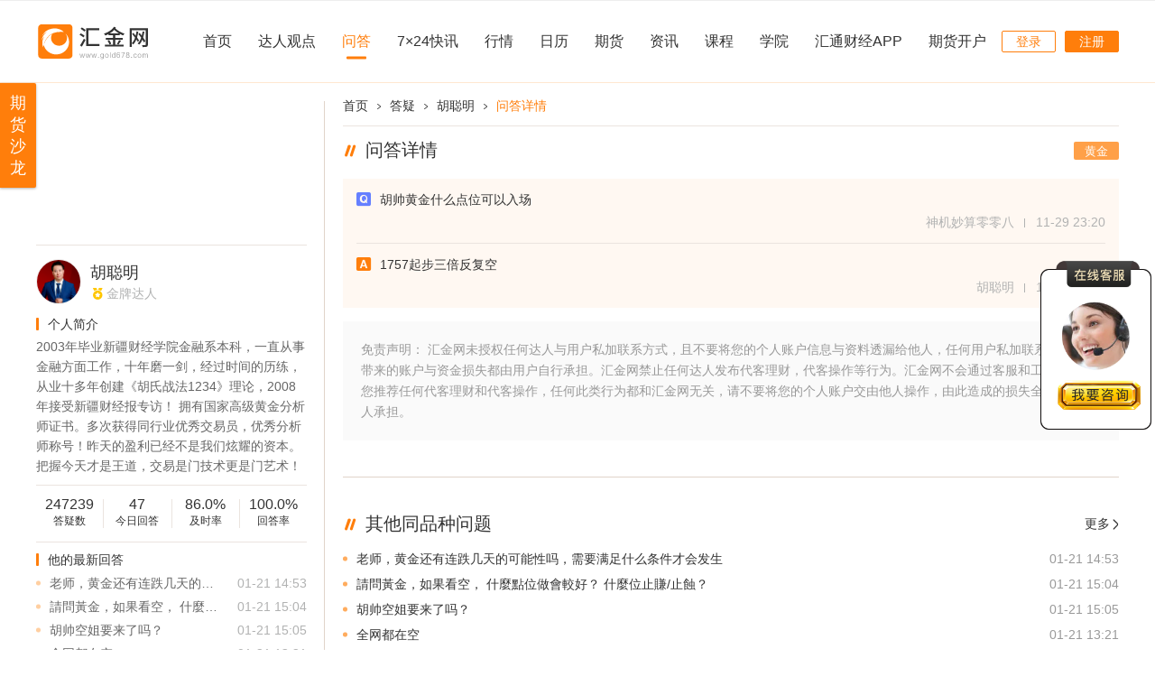

--- FILE ---
content_type: text/html;charset=UTF-8
request_url: https://www.gold678.com/question/2133988.html
body_size: 5844
content:
<!DOCTYPE html><html><head><meta charset=UTF-8><meta http-equiv=X-UA-Compatible content="ie=edge"><title>胡聪明_在线解答:胡帅黄金什么点位可以入场_汇金网_Gold678.com</title><meta name=keywords content=胡聪明,胡聪明在线答疑,胡聪明在线路演,胡聪明简介,胡聪明专家,胡聪明投资建议><meta name=description content=胡聪明老师正在解答黄金的提问：胡帅黄金什么点位可以入场，胡聪明同时每日为汇金网会员提供在线实时答疑分析，外汇黄金原油价格今日操作，分析等建议、同时提供外汇交易，外汇点位、止损、止盈、下单、黄金分析、白银走势分析、原油走势分析，贵金属走势分析，黄金路演服务><link rel="shortcut icon" href=/favicon.ico type=image/x-icon><link rel=stylesheet href=/goldcss/common-eab4632d33.css><link rel=stylesheet href=/goldcss/quesCont-804c7c1f4a.css><link rel=stylesheet href=/goldcss/iconfont/iconfont.css></head><body><div class=jqs style="display: none"><script type=text/javascript src=/goldjs/jquery1.9.0.min.js></script><script type=text/javascript src=/goldjs/jquery.cookie.min.js></script><script type=text/javascript src=/goldjs/socket.io.min.js></script><script type=text/javascript src=/goldjs/idTabs.min.js></script><script type=text/javascript src=/goldjs/mCustomScrollbar.min.js></script><script type=text/javascript src=/goldjs/laydate/laydate.js></script><script type=text/javascript src=/goldjs/layer/layer.js></script><script type=text/javascript src=/goldcss/iconfont/iconfont.js></script><script type=text/javascript src=/goldjs/highstock.min.js></script><script type=text/javascript src=/goldjs/loginPublic-c14c4412a8.js></script><script type=text/javascript src=/goldjs/tools-ed9f768b54.js></script><script type=text/javascript>
        var imgPath = "\/img"
            imgPath = imgPath + "/";
        var jsPath = "\/goldjs"
            jsPath = jsPath + "/";
        var quoteUrl = '//api-q.fx678img.com'
        var domain = document.domain;
        var strArr = domain.split(".");
        var goldUrl = "//api-data." + strArr[1] + "." + strArr[2];
    </script><div style=display:none;><script src="//s95.cnzz.com/z_stat.php?id=1258122318&web_id=1258122318" language=JavaScript></script><script>var _hmt =_hmt ||[];(function () {var hm =document.createElement("script");hm.src ="//hm.baidu.com/hm.js?61f6a0d3e85f4a965bba3c9ef59b779f";var s =document.getElementsByTagName("script")[0];s.parentNode.insertBefore(hm,s);})();</script></div></div><div id=common-header><div class="header-container w1200 clearfix"><a href=/ class="l logo"><svg class="icon iconlogo" aria-hidden=true><use xlink:href=#iconlogo></use></svg></a><ul class="header-nav clearfix l"><li><a href=/ target=_blank>首页</a></li><li><a href=/strategy target=_blank>达人观点</a></li><li class="actived"><a href=/question target=_blank>问答</a></li><li><a href=/live target=_blank>7&times24快讯</a></li><li><a href=/quote target=_blank>行情</a></li><li><a href=/rl target=_blank>日历</a></li><li><a href=//www.1qh.cn target=_blank>期货</a></li><li><a href=/cnews target=_blank>资讯</a></li><li><a href=/course target=_blank>课程</a></li><li><a href=//edu.gold678.com target=_blank>学院</a></li><li class=header-app-qr-text><a href=javascript:void(0);>汇通财经APP</a></li><li class=iframe><a href=/account target=_blank>期货开户</a></li><div class=header-app-qr-code style="display: none;"><div class=arrow-outer><div class=arrow></div></div><div class=app-qr-code><img style="width: 100px;height: 100px" src=/img/banner/htcj_qrcode.png></div><p>汇通财经APP下载</p></div></ul><div class="unlogged r clearfix"><a class="login l" href=javascript:void(0); onclick=login()>登录</a> <a class="sign l" href=javascript:void(0); onclick=login()>注册</a></div><div class="logged r clearfix"><div class="loggedUser clearfix"><i class="l avatar"><img></i> <span class="l nick-name"></span><div class=user-cont><em class=triangle></em><div><a href=/user/myQuestion class=uer-item target=_blank><i class="iconfont icondenglu header-icon"></i>个人中心</a> <a href=/analysis/myself target=_blank class="uer-item anal-center--btn"><i class="iconfont iconshoucangshixinwujiaoxing header-icon"></i>达人主页</a> <a href=javascript:void(0); onclick=resetPassword() class=uer-item><i class="iconfont iconmima header-icon"></i>重置密码</a> <a href=https://member.gold678.com/UserInfo/deleteAccount class=uer-item target=_blank><i class="iconfont icondenglu header-icon"></i>注销账号</a></div><div><a href=javascript:void(0); id=logOut onclick=logOut() class=uer-item><i class="icontuichudenglu iconfont header-icon"></i>退出登录</a></div></div></div></div><script>$(document).ready(function(){$(".header-app-qr-text").hover(function () {$(".header-app-qr-code").css("display","block");},function () {$(".header-app-qr-code").css("display","none");});})
</script></div><a target=_blank style="position:fixed;z-index:999;display: inline-block;width: 28px;word-wrap: break-word;padding: 10px 6px;color: #FFFFFF;background: #ff7e0b;left: 0;top: 92px;text-align: center; font-size: 18px; box-shadow: 0 1px 3px 0 rgba(0, 0, 0, 0.3);border-radius: 0px 2px 2px 0px;" rel=noopener href=https://jinshuju.net/f/hoVUic>期货沙龙</a><div style="top: 40%; right: 2px; position: fixed; z-index: 2147482100;"><a href="https://work.weixin.qq.com/ca/cawcdee80002e8abc8" target=_blank><img style="height: 190px;width: 127px" src=/img/kfk.png></a></div></div><div class=common-bg><div class="w1200 clearfix"><div class="l w320-l"><iframe id=a7131f62 name=a7131f62 src="https://dms.fx678.com/delivery/afr.php?zoneid=509&amp;cb=INSERT_RANDOM_NUMBER_HERE" frameborder=0 scrolling=no width=300 height=140><a href="https://dms.fx678.com/delivery/ck.php?n=a0163989&amp;cb=INSERT_RANDOM_NUMBER_HERE" target=_blank><img src="https://dms.fx678.com/delivery/avw.php?zoneid=509&amp;cb=INSERT_RANDOM_NUMBER_HERE&amp;n=a0163989" border=0></a></iframe><div class=ques-content_line></div><div class=analInfo><div class="analInfo-anal clearfix"><a href="/analysis/v750u1c5v6.html?platform=1" target=_blank class="l pic"><img src=https://htupload.fx678img.com/upload/gold678/20230403/15954473d1a828c9a3900e1a75992c92.png> </a><div class=r><a href="/analysis/v750u1c5v6.html?platform=1" target=_blank class=nickname>胡聪明</a> <span class=medal><i class="iconfont iconjinpai"></i>金牌达人</span> </div></div><div class=analInfo-abstract><div class=analInfo-tit>个人简介</div><p>2003年毕业新疆财经学院金融系本科，一直从事金融方面工作，十年磨一剑，经过时间的历练，从业十多年创建《胡氏战法1234》理论，2008年接受新疆财经报专访！ 拥有国家高级黄金分析师证书。多次获得同行业优秀交易员，优秀分析师称号！昨天的盈利已经不是我们炫耀的资本。把握今天才是王道，交易是门技术更是门艺术！</p></div><ul class="analInfo-static clearfix"><li><p>247239</p><span>答疑数</span></li><li><p>47</p><span>今日回答</span></li><li><p>86.0%</p><span>及时率</span></li><li><p>100.0%</p><span>回答率</span></li></ul><div class=analInfo-stratefyList><div class=analInfo-tit>他的最新回答</div><div class="clearfix analInfo-stratefyList__list"><a href="/question/2543714.html" target=_blank><b>老师，黄金还有连跌几天的可能性吗，需要满足什么条件才会发生</b><span>01-21 14:53</span></a><a href="/question/2543719.html" target=_blank><b>請問黃金，如果看空， 什麼點位做會較好？ 什麼位止賺/止蝕？</b><span>01-21 15:04</span></a><a href="/question/2543720.html" target=_blank><b>胡帅空姐要来了吗？</b><span>01-21 15:05</span></a><a href="/question/2543677.html" target=_blank><b>全网都在空</b><span>01-21 13:21</span></a><a href="/question/2543679.html" target=_blank><b>一个早盘涨120刀？每次都能让人刷新三观</b><span>01-21 13:22</span></a></div></div><a href="/pay/cart?anal_id=v750u1c5v6&amp;category=1&amp;product_id=5" class=btn target=_blank>订阅指导</a> <a href="/analysis/v750u1c5v6.html?platform=2" target=_blank class="btn btn1">向他提问</a></div></div><div class="l w880-r"><div class=breadCrumbNav><a href=/>首页</a> <img src=/img/breadCrumbNavArrow.png> <a href=/question>答疑</a> <img src=/img/breadCrumbNavArrow.png> <a href="/analysis/v750u1c5v6.html?platform=2">胡聪明</a> <img src=/img/breadCrumbNavArrow.png> <span>问答详情</span></div><div class=quesCont><div class="common-tit clearfix"><h1 class=l><i class="iconfont iconshuangxiegang"></i>问答详情</h1><b class="type r">黄金</b></div><div class=quesCont-container><div class=quesCont-ask><div class=clearfix><i class="iconq iconfont l"></i><div class="cont l">胡帅黄金什么点位可以入场</div></div><p class=date><a class=cont-name>神机妙算零零八</a> <span class=cont-time>11-29 23:20</span></p></div><div class=quesCont-answer><div class=clearfix><i class="icona iconfont l"></i><div class="cont l">1757起步三倍反复空</div></div><p class=date><a href="/analysis/v750u1c5v6.html?platform=2" target=_blank class=cont-name>胡聪明</a> <span class=cont-time>11-30 05:42</span></p></div></div><div class=quesCont-disclaimer>免责声明： 汇金网未授权任何达人与用户私加联系方式，且不要将您的个人账户信息与资料透漏给他人，任何用户私加联系方式由此带来的账户与资金损失都由用户自行承担。汇金网禁止任何达人发布代客理财，代客操作等行为。汇金网不会通过客服和工作人员向您推荐任何代客理财和代客操作，任何此类行为都和汇金网无关，请不要将您的个人账户交由他人操作，由此造成的损失全部由您个人承担。</div></div><div class="relatedCont"><div class="common-tit clearfix"><h1 class=l><i class="iconfont iconshuangxiegang"></i>其他同品种问题</h1><a class="r more" href=/question target=_blank>更多<i class="iconfont iconxiajiantou"></i></a></div><div class=relatedCont-container><a href="/question/2543714.html" target=_blank class="clearfix relatedCont-item"><span>老师，黄金还有连跌几天的可能性吗，需要满足什么条件才会发生</span> <em>01-21 14:53</em></a><a href="/question/2543719.html" target=_blank class="clearfix relatedCont-item"><span>請問黃金，如果看空， 什麼點位做會較好？ 什麼位止賺/止蝕？</span> <em>01-21 15:04</em></a><a href="/question/2543720.html" target=_blank class="clearfix relatedCont-item"><span>胡帅空姐要来了吗？</span> <em>01-21 15:05</em></a><a href="/question/2543677.html" target=_blank class="clearfix relatedCont-item"><span>全网都在空</span> <em>01-21 13:21</em></a><a href="/question/2543679.html" target=_blank class="clearfix relatedCont-item"><span>一个早盘涨120刀？每次都能让人刷新三观</span> <em>01-21 13:22</em></a><a href="/question/2543687.html" target=_blank class="clearfix relatedCont-item"><span>单子很多很多了，都是亏单</span> <em>01-21 13:41</em></a><a href="/question/2543688.html" target=_blank class="clearfix relatedCont-item"><span>老师可不可以提醒减仓？自己已经慌了乱了。谢谢。</span> <em>01-21 13:44</em></a><a href="/question/2543693.html" target=_blank class="clearfix relatedCont-item"><span>各个时期的指标己到极限，上涨也不会远，</span> <em>01-21 13:52</em></a><a href="/question/2543649.html" target=_blank class="clearfix relatedCont-item"><span>胡老师能不能挂个4850空</span> <em>01-21 12:03</em></a><a href="/question/2543650.html" target=_blank class="clearfix relatedCont-item"><span>老师，油哪里可以多？</span> <em>01-21 12:04</em></a> </div></div></div></div></div><div id=common-footer><div class=w1200><div class="footer-section clearfix"><a href=/ class="l logo"><svg class="icon iconlogo" aria-hidden=true><use xlink:href=#iconlogo></use></svg></a><div class="r footer-section--cont"><div class="footer-aboutus clearfix"><div class="guide l"><p class=footer-tit>联系我们</p><div><a class=w-auto>电话客服：021-62313553</a> <a class=w-auto href=https://work.weixin.qq.com/ca/cawcdee80002e8abc8 target=_blank>微信客服：<img src=/img/zxzx.png style="width: 90px;height: auto; vertical-align:middle"></a> <a href=/aboutUs>关于我们</a></div></div><div class="r qr-code"><div><img style="width: 122px;height: 122px" src=/img/banner/htcj_qrcode.png></div><p>汇通财经APP下载</p></div><div class="r qr-code"><div><svg class=icon aria-hidden=true><use xlink:href=#iconhuijinmingshigongzhonghao></use></svg></div><p>汇金达人微信公众号</p></div></div><div class=footer-partner><p class=footer-tit>友情链接</p></div></div></div><div class=footer-section1><p style="display: none"><a>广播电视节目制作经营许可证(沪)字第1805号</a><span>|</span> <a>增值电信业务经营许可证 编号：B2-20182345</a></p><p><a href="http://www.beian.gov.cn/portal/registerSystemInfo?recordcode=31010702001133" target=_blank>沪公网安备31010702001133号</a> <a href="http://www.cyberpolice.cn/wfjb/" target=_blank>网警110</a> <a href="http://www.zx110.org/" target=_blank>网络社会征信网</a> <a href="https://beian.miit.gov.cn/" target=_blank>沪ICP备18008872号-12</a> <a>增值电信业务经营许可证 沪B2-20210778</a> <a>广播电视节目制作经营许可证 (沪)字第04469号</a> <a>网络文化经营许可证 沪网文(2021) 1748-174号</a> <a>沪金信备〔2022〕1号</a> <a>汇通财经版权所有</a></p><div class=clearfix><p class=l></p></div></div></div><script type=text/javascript src="//s7.addthis.com/js/300/addthis_widget.js#pubid=ra-610770d3cede606d"></script></div></body></html>

--- FILE ---
content_type: text/css
request_url: https://www.gold678.com/goldcss/common-eab4632d33.css
body_size: 5698
content:
@charset "UTF-8";.l{float:left}.r{float:right}.cl{clear:both}.n{font-weight:400;font-style:normal}.b{font-weight:700}.i{font-style:italic}.fa{font-family:Arial}.fg{font-family:Georgia}.ft{font-family:Tahoma}.fl{font-family:Lucida Console}.fs{font-family:"宋体"}.fw{font-family:"微软雅黑"}.tc{text-align:center}.tr{text-align:right}.tl{text-align:left}.tdl{text-decoration:underline}.tdn,.tdn:hover,a.tdl:hover{text-decoration:none}.f0{font-size:0}.f10{font-size:10px}.f12{font-size:12px}.f13{font-size:13px}.f14{font-size:14px}.f16{font-size:16px}.f20{font-size:20px}.f24{font-size:24px}.vm{vertical-align:middle}.vtb{vertical-align:text-bottom}.vt{vertical-align:top}.vn{vertical-align:-2px}.vimg{margin-bottom:-3px}.m0{margin:0}.ml1{margin-left:1px}.ml2{margin-left:2px}.ml5{margin-left:5px}.ml10{margin-left:10px}.ml15{margin-left:15px}.ml20{margin-left:20px}.mr1{margin-right:1px}.mr2{margin-right:2px}.mr5{margin-right:5px}.mr10{margin-right:10px}.mr15{margin-right:15px}.mr20{margin-right:20px}.mt1{margin-top:1px}.mt2{margin-top:2px}.mt5{margin-top:5px}.mt10{margin-top:10px}.mt15{margin-top:15px}.mt20{margin-top:20px}.mb1{margin-bottom:1px}.mb2{margin-bottom:2px}.mb5{margin-bottom:5px}.mb10{margin-bottom:10px}.mb15{margin-bottom:15px}.mb20{margin-bottom:20px}.ml-1{margin-left:-1px}.mt-1{margin-top:-1px}.p1{padding:1px}.pl1{padding-left:1px}.pt1{padding-top:1px}.pr1{padding-right:1px}.pb1{padding-bottom:1px}.p2{padding:2px}.pl2{padding-left:2px}.pt2{padding-top:2px}.pr2{padding-right:2px}.pb2{padding-bottom:2px}.pl5{padding-left:5px}.p5{padding:5px}.pt5{padding-top:5px}.pr5{padding-right:5px}.pb5{padding-bottom:5px}.p10{padding:10px}.pl10{padding-left:10px}.pt10{padding-top:10px}.pr10{padding-right:10px}.pb10{padding-bottom:10px}.pl15{padding-left:15px}.pt15{padding-top:15px}.pr15{padding-right:15px}.pb15{padding-bottom:15px}.p20{padding:20px}.pl20{padding-left:20px}.pt20{padding-top:20px}.pr20{padding-right:20px}.pb20{padding-bottom:20px}.rel{position:relative}.abs{position:absolute}.dn{display:none}.db{display:block}.dib{-moz-inline-stack:inline-block;display:inline-block}.di{display:inline}.ovh{overflow:hidden}.ovs{overflow:scroll}.vh{visibility:hidden}.vv{visibility:visible}.lh14{line-height:14px}.lh16{line-height:16px}.lh18{line-height:18px}.lh20{line-height:20px}.lh22{line-height:22px}.lh24{line-height:24px}.clearfix:after{content:" ";display:block;height:0;clear:both}.clearfix{*zoom:1}.z{_zoom:1}.cleargap{font-size:0;-webkit-text-size-adjust:none}body{font-family:"Helvetica Neue",Helvetica,Arial,"PingFang SC","Hiragino Sans GB","Heiti SC","Microsoft YaHei","WenQuanYi Micro Hei",sans-serif;color:#333}body,dd,div,dl,form,h1,h2,h3,h4,h5,h6,ol,p,ul{margin:0;word-wrap:break-word;word-break:normal}button{font-family:Microsoft YaHei}h4,h5,h6{font-size:1em}ol,ul{padding:0;list-style-type:none}a img,img{border:0}a{text-decoration:none;color:#333}a:hover{text-decoration:none}li,ol,ul{list-style:none}table{border-collapse:collapse;border-spacing:0}button,input{border:none;padding:0}td,th{padding:0}button,input,select{outline:0}input[type=text],textarea{font-family:inherit;-webkit-appearance:none}b,em,i{font-style:normal;font-weight:400}body{background:#fff}.common-bg{min-width:1200px;padding-top:20px;padding-bottom:40px}#common-header{min-width:1200px;background:#fff;height:90px;border-top:1px solid #eee;border-bottom:1px solid #ffe7d1;font-size:0;position:relative;z-index:99999}#common-header .triangle{z-index:1;position:absolute;left:50%;top:-21px;margin-left:-10px}#common-header .triangle:after,#common-header .triangle:before{position:absolute;content:"";border-top:10px transparent dashed;border-left:10px transparent dashed;border-right:10px transparent dashed;border-bottom:10px #fff solid}#common-header .triangle:before{border-bottom:10px #ffe7d1 solid}#common-header .triangle:after{top:2px;border-bottom:10px #fff solid}#common-header .header-container{height:100%}#common-header .logo{width:125px;height:40px;overflow:hidden;position:relative;margin-right:60px}#common-header .logo svg{position:absolute;left:50%;top:50%;transform:translate(-50%,-50%)}#common-header .app-cont,#common-header .logged,#common-header .logo,#common-header .unlogged{display:block;position:relative;top:50%;z-index:1;transform:translateY(-50%)}#common-header .header-nav{height:100%}#common-header .header-nav #a391f52c{width:80px!important;height:30px!important}#common-header .header-nav .iframe{margin-right:9px!important}#common-header .header-nav li{float:left;margin-right:29px;display:block;position:relative;top:50%;transform:translateY(-50%)}#common-header .header-nav li:last-child{margin-right:0}#common-header .header-nav a{color:#333;font-size:16px;display:block;vertical-align:middle;position:relative}#common-header .header-nav .actived a,#common-header .header-nav li:hover a{color:#ff7e0b}#common-header .header-nav .actived a:before,#common-header .header-nav li:hover a:before{position:absolute;content:"";width:22px;height:3px;bottom:-9px;-webkit-border-radius:2px;-moz-border-radius:2px;-ms-border-radius:2px;-o-border-radius:2px;border-radius:2px;left:50%;margin-left:-11px;background:#ff7e0b}#common-header .header-nav .header-app-qr-text:hover a{background:#fff}#common-header .header-nav .header-app-qr-text:hover a:before{background:#fff}#common-header .header-nav .header-app-qr-code{width:130px;height:165px;margin-left:639px;background-color:#fff;margin-top:70px;border:1px solid #ffe7d1;border-radius:5px}#common-header .header-nav .header-app-qr-code .app-qr-code{width:102px;height:102px;position:relative;margin-left:14px;margin-top:7px}#common-header .header-nav .header-app-qr-code .app-qr-code img{display:block}#common-header .header-nav .header-app-qr-code .app-qr-code svg{width:102px;height:102px;display:block;position:absolute;left:50%;top:50%;transform:translate(-50%,-50%)}#common-header .header-nav .header-app-qr-code p{color:#666;font-size:12px;line-height:16px;display:block;text-align:center;width:102px;margin:8px 14px}#common-header .header-nav .header-app-qr-code .arrow-outer{width:12px;height:7px;position:relative;top:-7px;left:59px;overflow:hidden}#common-header .header-nav .header-app-qr-code .arrow{border:1px solid #ffe7d1;border-radius:2px;width:10px;height:10px;position:relative;top:2px;-webkit-transform:rotate(45deg);-o-transform:rotate(45deg);background:#fff;-moz-transform:rotate(45deg)}#common-header .unlogged>a{-webkit-border-radius:2px;-moz-border-radius:2px;-ms-border-radius:2px;-o-border-radius:2px;border-radius:2px;border:1px solid #ff7e0b;color:#ff7e0b;font-size:14px;width:60px;text-align:center;line-height:22px;height:24px;display:block;-webkit-box-sizing:border-box;-moz-box-sizing:border-box;box-sizing:border-box}#common-header .unlogged>a.sign{background:#ff7e0b;color:#fff;margin-left:10px}#common-header .logged{display:none}#common-header .loggedUser{display:block;position:relative;cursor:pointer;padding:10px 0 10px 15px}#common-header .loggedUser:hover .user-cont{display:block}#common-header .loggedUser .avatar{display:block;width:30px;height:30px;-webkit-box-sizing:border-box;-moz-box-sizing:border-box;box-sizing:border-box;border:1px solid #eee;-webkit-border-radius:50%;-moz-border-radius:50%;-ms-border-radius:50%;-o-border-radius:50%;border-radius:50%;overflow:hidden}#common-header .loggedUser .avatar img{width:100%;height:100%;display:block}#common-header .loggedUser .nick-name{padding:0 10px;line-height:30px;color:#333;font-size:14px;display:block;max-width:90px;-webkit-box-sizing:border-box;-moz-box-sizing:border-box;box-sizing:border-box;overflow:hidden;text-overflow:ellipsis;white-space:nowrap}#common-header .loggedUser .user-cont{display:none;width:121px;background-color:#fff;right:0;top:45px;-webkit-box-sizing:border-box;-moz-box-sizing:border-box;box-sizing:border-box;position:absolute;-webkit-border-radius:3px;-moz-border-radius:3px;-ms-border-radius:3px;-o-border-radius:3px;border-radius:3px;border:1px solid #ffe7d1}#common-header .loggedUser .user-cont>a{line-height:39px;font-size:15px;color:#333;text-align:center;display:block;padding:0 10px;-webkit-box-sizing:border-box;-moz-box-sizing:border-box;box-sizing:border-box;overflow:hidden;text-overflow:ellipsis;white-space:nowrap}#common-header .loggedUser .user-cont>div{border-bottom:1px solid #ebe4df}#common-header .loggedUser .user-cont>div:last-child{border-bottom:0!important}#common-header .loggedUser .user-cont .uer-item{display:block;line-height:40px;color:#666;font-size:14px;padding-left:37px;-webkit-box-sizing:border-box;-moz-box-sizing:border-box;box-sizing:border-box;position:relative}#common-header .loggedUser .user-cont .uer-item:hover{color:#ff7e0b}#common-header .loggedUser .user-cont .uer-item:hover i{color:#ff7e0b}#common-header .loggedUser .user-cont .uer-item .header-icon{font-size:15px!important;color:#b2a9a2;position:absolute;left:16px;top:50%;margin-top:1px;transform:translateY(-50%)}#common-header .loggedUser .user-cont .uer-item .header-icon.iconmima{margin-top:0}#common-header .app-cont{position:relative;font-size:0;color:#fff;cursor:pointer;z-index:1}#common-header .app-cont .icon{display:inline-block;padding:0 15px;position:relative}#common-header .app-cont .icon:after{position:absolute;content:"";right:0;top:50%;transform:translateY(-50%);height:15px;width:1px;background:#ebe4df}#common-header .app-cont .icon i{color:#b2a9a2;display:inline-block;vertical-align:middle;font-size:18px}#common-header .app-cont .icon span{z-index:1;position:absolute;display:none;top:30px;left:50%;color:#ff7e0b;background:#fff;text-align:center;transform:translateX(-50%);border:1px solid #ffe7d1;box-sizing:border-box}#common-header .app-cont .icon:hover i{color:#ff7e0b}#common-header .app-cont .icon:hover span{display:block}#common-header .app-cont .icon1 span{width:100px;padding:5px;font-size:12px}#common-header .app-cont .icon2{margin-right:10px;position:relative}#common-header .app-cont .icon2 i{z-index:2;position:relative}#common-header .app-cont .icon2 span{padding:12px 20px;height:165px;width:165px}#common-header .app-cont .icon2 span p{margin-top:6px;font-size:12px;line-height:12px;color:#ff7e0b}#common-header .app-cont .icon2 span div{width:122px;height:122px;position:relative}#common-header .app-cont .icon2 span div svg{display:block;position:absolute;left:50%;top:50%;transform:translate(-50%,-50%)}.open-account_root{width:50px;height:16px;display:inline-block;text-align:center;position:relative}.open-account_root svg{width:50px;height:50px;color:#0ea827;position:absolute;left:0;top:-15px}#common-footer{border-top:2px solid #ff7e0b;-webkit-box-sizing:border-box;-moz-box-sizing:border-box;box-sizing:border-box}#common-footer .footer-section{padding-top:30px}#common-footer .footer-section .logo{width:125px;height:40px;overflow:hidden;position:relative}#common-footer .footer-section .logo>svg{position:absolute;left:50%;top:50%;transform:translate(-50%,-50%)}#common-footer .footer-section .footer-section--cont{width:970px;font-size:0}#common-footer .footer-section .footer-section--cont a{font-size:13px;color:#999;display:block;margin-right:60px;width:111px;margin-top:13px}#common-footer .footer-section .footer-section--cont a.w-auto{width:auto!important}#common-footer .footer-section .footer-section--cont a:hover{color:#ff7e0b;-webkit-transition:all .2s;-moz-transition:all .2s;-o-transition:all .2s;transition:all .2s}#common-footer .footer-section .footer-section--cont .footer-tit{color:#333;line-height:15px;font-size:15px;display:block;margin-bottom:5px}#common-footer .footer-section .footer-section--cont .qr-code{width:122px;margin-left:50px;background-color:#fff}#common-footer .footer-section .footer-section--cont .qr-code>div{width:122px;height:122px;position:relative}#common-footer .footer-section .footer-section--cont .qr-code>div img{display:block}#common-footer .footer-section .footer-section--cont .qr-code>div svg{width:122px;height:122px;display:block;position:absolute;left:50%;top:50%;transform:translate(-50%,-50%)}#common-footer .footer-section .footer-section--cont .qr-code p{font-size:13px;color:#999;line-height:12px;display:block;text-align:center;margin-top:6px}#common-footer .footer-aboutus{padding-bottom:30px}#common-footer .footer-aboutus span{color:#ccc;margin-left:5px;font-size:12px}#common-footer .footer-partner{border-top:1px solid #eee;padding:30px 0;display:none}#common-footer .footer-partner a{float:left;overflow:hidden;text-overflow:ellipsis;white-space:nowrap}#common-footer .footer-partner a:nth-child(6n+6){margin-right:0!important}#common-footer .footer-section1{border-top:1px solid #eee;padding:22px 0;line-height:14px;color:#b2b2b2}#common-footer .footer-section1>p{margin-bottom:10px}#common-footer .footer-section1 a{color:#b2b2b2;font-size:12px;display:inline-block;padding-right:10px}#common-footer .footer-section1 span{color:#d3d3d3;line-height:14px;font-size:12px;display:inline-block;padding-right:5px}#common-footer .footer-section1 .r a{margin-right:0;padding-left:5px}#common-footer .footer-section1 .r span{padding-right:0}.common-tit{margin-bottom:20px;font-size:0}.common-tit h1{position:relative;font-weight:400;color:#333;font-size:20px;line-height:23px;display:inline-block;padding:0 22px 0 25px}.common-tit h1 i{position:absolute;display:block}.common-tit h1 .iconshuangxiegang{color:#ff7e0b;left:0;top:50%;transform:translateY(-50%)}.common-tit .more{display:block;line-height:23px;font-size:14px;color:#333;box-sizing:border-box;padding-right:10px}.common-tit .more .iconxiajiantou{position:relative;font-size:14px}.common-tit .more .iconxiajiantou:before{position:absolute;transform:rotate(-90deg)}.common-tit .more:hover{color:#ff7e0b}.common-tit .more:hover i{color:#ff7e0b}.common-tit .common-tit--tabs li{float:left;font-size:0;margin-left:20px}.common-tit .common-tit--tabs li:first-child{margin-left:0}.common-tit .common-tit--tabs a{color:#b1b2b2;font-size:14px;display:block;cursor:pointer;padding-bottom:2px}.common-tit .common-tit--tabs .actived a,.common-tit .common-tit--tabs .selected{color:#ff7e0b;border-bottom:2px solid #ff7e0b}.common-tit .more-tabs{position:relative;cursor:pointer}.common-tit .more-tabs.show ul{display:block}.common-tit .more-tabs.show .iconfont{transform-origin:center center;transform:rotate(-180deg) translateY(50%)}.common-tit .more-tabs ul{display:none;position:absolute;background-color:#fff;width:100%;box-sizing:border-box;border:1px solid #eee;top:23px;right:0;z-index:99}.common-tit .more-tabs ul li{height:30px;line-height:30px;border-bottom:1px solid #eee;cursor:pointer;color:#333;font-size:12px;display:block;text-align:center}.common-tit .more-tabs span{display:block;width:96px;height:23px;padding-right:7px;-webkit-box-sizing:border-box;-moz-box-sizing:border-box;box-sizing:border-box;border:1px solid #ff7e0b;-webkit-border-radius:2px;-moz-border-radius:2px;-ms-border-radius:2px;-o-border-radius:2px;border-radius:2px;text-align:center;color:#ff7e0b;font-size:14px;position:relative}.common-tit .more-tabs span .iconfont{position:absolute;right:7px;font-size:12px!important;top:50%;transform:translateY(-50%);color:#ff7e0b}.common-tabTit{margin-bottom:20px;font-size:0}.common-tabTit .more{display:block;line-height:23px;font-size:14px;color:#333;box-sizing:border-box;padding-right:10px}.common-tabTit .more .iconxiajiantou{position:relative;font-size:14px}.common-tabTit .more .iconxiajiantou:before{position:absolute;transform:rotate(-90deg)}.common-tabTit .more:hover{color:#ff7e0b}.common-tabTit .more:hover i{color:#ff7e0b}.common-tabTit>div{display:inline-block;position:relative;font-weight:400;color:#333;font-size:20px;line-height:20px}.common-tabTit>div a{color:#b1b2b2}.common-tabTit>em{display:inline-block;width:5px;height:5px;background:#b1b2b2;-webkit-border-radius:50%;-moz-border-radius:50%;-ms-border-radius:50%;-o-border-radius:50%;border-radius:50%;margin:5px 10px}.common-tabTit .iconshuangxiegang{margin-right:8px;color:#ff7e0b;position:relative;top:-2px}.common-tabTit .selected{color:#333}.common-tabTit .more{display:block;line-height:23px;font-size:14px;color:#333}.common-tabTit .more .iconshuangjiantou{margin-left:5px;font-size:14px}.common-tabTit .more:hover{color:#ff7e0b}.common-tabTit .more:hover i{color:#ff7e0b}.w1200{width:1200px;margin:auto}.w880-l{width:880px;border-right:1px solid #e0d4ca;padding-right:20px;-webkit-box-sizing:border-box;-moz-box-sizing:border-box;box-sizing:border-box;float:left}.w320-r{width:320px;padding-left:20px;-webkit-box-sizing:border-box;-moz-box-sizing:border-box;box-sizing:border-box;float:left}.w880-r{width:880px;-webkit-box-sizing:border-box;-moz-box-sizing:border-box;box-sizing:border-box;padding-left:20px;float:left}.w320-l{width:320px;padding-right:20px;border-right:1px solid #e0d4ca;-webkit-box-sizing:border-box;-moz-box-sizing:border-box;box-sizing:border-box;float:left}.mt40{margin-top:40px}.mb0{margin-bottom:0!important}.pt0{padding-top:0!important}.b0{border:0!important}.mCustomScrollbar{overflow:hidden!important}.mCSB_dragger_bar{background-color:#d9d6d0!important}.show{display:block!important}.up{color:#ff5763!important}.down{color:#26b07d!important}.pic{-webkit-border-radius:50%;-moz-border-radius:50%;-ms-border-radius:50%;-o-border-radius:50%;border-radius:50%;border:1px solid #eee;overflow:hidden;-webkit-box-sizing:border-box;-moz-box-sizing:border-box;box-sizing:border-box;display:block}.pic img{display:block;width:100%;height:100%}b.type{cursor:pointer;display:block;-webkit-border-radius:2px;-moz-border-radius:2px;-ms-border-radius:2px;-o-border-radius:2px;border-radius:2px;width:60px;height:20px;text-align:center;line-height:21px;color:#fff;background:#ffa048;font-size:13px}.iconfont.icona,.iconfont.iconq{font-size:22px!important;margin-left:-1px}.iconfont.iconq{color:#657fff}.iconfont.icona{color:#ff7e0b}.iconfont.iconzhengshubianhao{color:#ff7e0b}.iconfont.iconjinpai{color:#ffc600}.iconfont.iconyinpai{color:#c6c6c6}.iconfont.icontongpai{color:#ef7600}.loading{display:block;width:100%;font-size:0;height:100%;position:relative}.loading img{display:block;left:50%;top:50%;position:absolute;transform:translate(-50%,-50%)}.advEntrance{width:300px;font-size:0;display:block;margin-bottom:20px}.advEntrance:last-child{margin-bottom:0}.advEntrance img{width:100%;display:block}.advBottom{margin-top:40px;font-size:0;display:block}.advBottom img{display:block;width:100%}.pageCont{margin:40px 0;text-align:center}.pageCont .pagination{display:inline-block}.pageCont .pagination a{cursor:pointer}.pageCont .pagination a,.pageCont .pagination span{display:inline-block;min-width:30px;height:30px;margin-right:10px;text-align:center;line-height:30px;-webkit-border-radius:2px;-moz-border-radius:2px;-ms-border-radius:2px;-o-border-radius:2px;border-radius:2px;color:#666;font-size:16px}.pageCont .pagination a.current,.pageCont .pagination span.current{background:#ff7e0b;color:#fff}.pageCont .next,.pageCont .prev,.pageCont .total{color:#666!important;background:0 0!important}.pageCont .prev i{display:block;transform:rotate(90deg);-ms-transform:rotate(90deg);-moz-transform:rotate(90deg);-webkit-transform:rotate(90deg);-o-transform:rotate(90deg)}.pageCont .next{margin-right:0}.pageCont .next i{display:block;transform:rotate(-90deg);-ms-transform:rotate(-90deg);-moz-transform:rotate(-90deg);-webkit-transform:rotate(-90deg);-o-transform:rotate(-90deg)}.pageCont .total{font-size:14px!important;width:auto!important;margin-right:0!important}.rightFragment{padding:40px 0;border-bottom:1px solid #e0d4ca}.rightFragment .rightFragment-more{margin-top:15px;width:100%;display:block;height:30px;text-align:center;line-height:30px;color:#fff;font-size:14px;-webkit-border-radius:2px;-moz-border-radius:2px;-ms-border-radius:2px;-o-border-radius:2px;border-radius:2px;background:#ff7e0b}.breadCrumbNav{font-size:0;border-bottom:1px solid #ebe4df;padding-bottom:12px;margin-top:-3px}.breadCrumbNav a{display:inline;font-size:14px;color:#333}.breadCrumbNav img{display:inline;margin:0 10px;position:relative;top:-1px}.breadCrumbNav span{color:#ff7e0b;font-size:14px;display:inline}.btn-loading{display:none}.disabled{position:relative;background-color:#909399!important;color:transparent!important}.disabled .btn-loading{width:38px;height:38px;display:block!important;overflow:hidden;position:absolute;left:50%;top:50%;transform:translate(-50%,-50%)}.disabled .btn-loading .btn-loading--item{width:100%;height:100%;position:relative;transform:translateZ(0) scale(.38);backface-visibility:hidden;transform-origin:0 0}.disabled .btn-loading .btn-loading--item a{display:block;left:47px;top:24px;position:absolute;animation:btn-loading--item linear 1s infinite;width:6px;height:12px;border-radius:3px/6px;transform-origin:3px 26px;box-sizing:content-box}.disabled .btn-loading .btn-loading--item a:nth-child(1){transform:rotate(0);animation-delay:-.9166666667s;background:#fff}.disabled .btn-loading .btn-loading--item a:nth-child(2){transform:rotate(30deg);animation-delay:-.8333333333s;background:#fff}.disabled .btn-loading .btn-loading--item a:nth-child(3){transform:rotate(60deg);animation-delay:-.75s;background:#fff}.disabled .btn-loading .btn-loading--item a:nth-child(4){transform:rotate(90deg);animation-delay:-.6666666667s;background:#fff}.disabled .btn-loading .btn-loading--item a:nth-child(5){transform:rotate(120deg);animation-delay:-.5833333333s;background:#fff}.disabled .btn-loading .btn-loading--item a:nth-child(6){transform:rotate(150deg);animation-delay:-.5s;background:#fff}.disabled .btn-loading .btn-loading--item a:nth-child(7){transform:rotate(180deg);animation-delay:-.4166666667s;background:#fff}.disabled .btn-loading .btn-loading--item a:nth-child(8){transform:rotate(210deg);animation-delay:-.3333333333s;background:#fff}.disabled .btn-loading .btn-loading--item a:nth-child(9){transform:rotate(240deg);animation-delay:-.25s;background:#fff}.disabled .btn-loading .btn-loading--item a:nth-child(10){transform:rotate(270deg);animation-delay:-.1666666667s;background:#fff}.disabled .btn-loading .btn-loading--item a:nth-child(11){transform:rotate(300deg);animation-delay:-83.3333333ms;background:#fff}.disabled .btn-loading .btn-loading--item a:nth-child(12){transform:rotate(330deg);animation-delay:0s;background:#fff}@keyframes btn-loading--item{0%{opacity:1}100%{opacity:0}}.hint_null{text-align:center;display:none;margin:auto}.hint_null img{width:200px;height:200px;display:block;margin:auto}.statistics{position:relative}.statistics .statistics-flur{width:300px;height:540px;position:relative;color:#fff;background-size:cover}.statistics .no-statistics{display:none;width:220px;height:120px;margin:auto;text-align:center;background:#fff;border-radius:5px;position:absolute;top:50%;left:50%;transform:translate(-50%,-50%);border:1px solid #eee;box-sizing:border-box;box-shadow:0 0 10px #eee}.statistics .no-statistics div{font-size:14px;font-weight:700;margin-top:25px}.statistics .no-statistics a{margin:auto;margin-top:15px;display:block;background:#ff7e0b;color:#fff;font-size:14px;width:120px;text-align:center;line-height:30px;border-radius:5px;height:30px;box-sizing:border-box}

--- FILE ---
content_type: text/css
request_url: https://www.gold678.com/goldcss/quesCont-804c7c1f4a.css
body_size: 1516
content:
@charset "UTF-8";.analInfo{color:#333;font-size:0;width:300px}.analInfo .btn{margin:20px 0 10px;background-color:#fff;color:#ff7e0b;text-align:center;cursor:pointer;border:1px solid #ff7e0b;font-size:14px;width:100%;height:36px;line-height:36px;-webkit-border-radius:2px;-moz-border-radius:2px;-ms-border-radius:2px;-o-border-radius:2px;border-radius:2px;box-sizing:border-box;display:block}.analInfo .btn.btn1{margin-bottom:16px;background-color:#ff7e0b;color:#fff;margin-top:0}.analInfo .hint{color:#999;font-size:12px;line-height:20px;text-align:center}.analInfo-tit{font-size:14px;line-height:14px;position:relative;box-sizing:border-box;padding-left:13px;color:#333;margin-bottom:12px}.analInfo-tit.articleCount{padding:15px 0 12px 13px;color:#999}.analInfo-tit:before{content:"";position:absolute;width:3px;height:14px;left:0;-webkit-border-radius:2px;-moz-border-radius:2px;-ms-border-radius:2px;-o-border-radius:2px;border-radius:2px;background-color:#ff7e0b}.analInfo-anal{margin-bottom:15px}.analInfo-anal .r{width:calc(100% - 60px)}.analInfo-anal .r>div{margin:10px 0}.analInfo-anal .pic{width:50px;height:50px;margin-right:10px}.analInfo-anal .nickname{font-size:18px;display:inline-block;overflow:hidden;text-overflow:ellipsis;white-space:nowrap;line-height:30px;width:100%}.analInfo-anal .nickname img{display:inline-block;vertical-align:middle;margin-left:10px}.analInfo-anal .medal{color:#b1b2b2;font-size:14px}.analInfo-anal .medal .iconfont{display:inline-block;position:relative;top:-1px;margin-right:2px;vertical-align:middle}.analInfo-abstract{margin-bottom:10px}.analInfo-abstract p{color:#666;font-size:14px;line-height:22px;margin-top:-5px}.analInfo-static{padding:15px 0;height:32px;border-bottom:1px solid #ebe4df;border-top:1px solid #ebe4df;display:flex;margin-bottom:12px}.analInfo-static li{flex:1;text-align:center;box-sizing:border-box;border-right:1px solid #ebe4df;color:#333}.analInfo-static li p{font-size:16px;line-height:12px;margin-bottom:6px}.analInfo-static li span{display:block;line-height:12px;height:12px;font-size:12px}.analInfo-static li:last-child{border-right:0}.analInfo-statisticalList{border-top:1px solid #c4bdb7;border-bottom:1px solid #c4bdb7;font-size:0;margin-bottom:20px}.analInfo-statisticalList.analInfo-statisticalList--strategy{display:none}.analInfo-statisticalList li{border-bottom:1px solid #ededed}.analInfo-statisticalList li:last-child{border-bottom:0}.analInfo-statisticalList b,.analInfo-statisticalList span{display:inline-block;height:44px;line-height:44px;color:#333;font-size:14px}.analInfo-statisticalList b{width:118px;border-right:1px solid #ededed;padding-left:10px;box-sizing:border-box}.analInfo-statisticalList span{width:calc(100% - 200px);padding-left:20px}.analInfo-stratefyList{border-bottom:1px solid #ebe4df}.analInfo-stratefyList .analInfo-stratefyList__list{padding-bottom:15px;display:block;width:100%;margin-top:-6px}.analInfo-stratefyList .analInfo-stratefyList__list a{display:block;cursor:pointer;font-size:0;text-align:left;position:relative;padding-left:15px;box-sizing:border-box}.analInfo-stratefyList .analInfo-stratefyList__list a b,.analInfo-stratefyList .analInfo-stratefyList__list a span{vertical-align:middle;display:inline-block;font-size:14px;line-height:26px}.analInfo-stratefyList .analInfo-stratefyList__list a b{width:calc(100% - 90px);overflow:hidden;text-overflow:ellipsis;white-space:nowrap;color:#666}.analInfo-stratefyList .analInfo-stratefyList__list a span{text-align:right;width:90px;color:#b1b2b2}.analInfo-stratefyList .analInfo-stratefyList__list a:before{width:5px;height:5px;-webkit-border-radius:50%;-moz-border-radius:50%;-ms-border-radius:50%;-o-border-radius:50%;border-radius:50%;overflow:hidden;background:#ffcfa1;position:absolute;left:0;content:"";background-size:100% 100%;top:50%;transform:translateY(-50%)}.analInfo-stratefyList .analInfo-stratefyList__list a:hover{color:#ff7e0b;-webkit-transition:all .2s;-moz-transition:all .2s;-o-transition:all .2s;transition:all .2s}.analInfo-newsList a{margin-top:10px;display:block}.analInfo-newsList a:first-child{margin-top:0}.analInfo-newsList a>div{display:block;width:50px;height:50px;margin-right:10px;overflow:hidden;-webkit-box-sizing:border-box;-moz-box-sizing:border-box;box-sizing:border-box;border:1px solid #eee}.analInfo-newsList a>div img{display:block;width:100%;height:100%}.analInfo-newsList a>p{font-size:14px;line-height:24px;overflow:hidden;text-overflow:ellipsis;display:-webkit-box;-webkit-line-clamp:2;-webkit-box-orient:vertical}.analInfo-newsList a:hover p{color:#ff7e0b;-webkit-transition:all .2s;-moz-transition:all .2s;-o-transition:all .2s;transition:all .2s}.relatedCont-item{line-height:24px;box-sizing:border-box;position:relative;display:block;padding-left:15px;margin-bottom:4px}.relatedCont-item:first-child{margin-top:-5px}.relatedCont-item:last-child{margin-bottom:0}.relatedCont-item:before{width:5px;height:5px;-webkit-border-radius:50%;-moz-border-radius:50%;-ms-border-radius:50%;-o-border-radius:50%;border-radius:50%;position:absolute;left:0;content:"";top:50%;transform:translateY(-50%);background:#ffac5e}.relatedCont-item em,.relatedCont-item span{display:block;font-size:14px;line-height:24px}.relatedCont-item span{color:#333;float:left;width:calc(100% - 95px);overflow:hidden;text-overflow:ellipsis;white-space:nowrap}.relatedCont-item span:hover{color:#ff7e0b;-webkit-transition:all .2s;-moz-transition:all .2s;-o-transition:all .2s;transition:all .2s}.relatedCont-item em{width:80px;float:right;text-align:right;color:#999}.relatedCont-item:hover span{color:#ff7e0b;-webkit-transition:all .2s;-moz-transition:all .2s;-o-transition:all .2s;transition:all .2s}.strategy-msg--cont .relatedCont-item{margin-bottom:13px}.strategy-msg--cont .relatedCont-item span{width:calc(100% - 80px);color:#666}.strategy-msg--cont .relatedCont-item em{color:#b1b2b2;font-size:14px;line-height:24px;width:80px;text-align:right;float:right}.strategy-msg--cont .relatedCont-item:last-child{margin-bottom:0}.strategy-msg--cont>h2{width:100%;font-size:0;margin-bottom:30px;font-weight:400;line-height:18px;height:18px}.strategy-msg--cont>h2 span{font-size:18px;color:#444;display:inline-block}.strategy-msg--cont>h2 i{display:inline-block;width:5px;height:5px;-webkit-border-radius:50%;-moz-border-radius:50%;-ms-border-radius:50%;-o-border-radius:50%;border-radius:50%;background-color:#999;margin:0 10px;position:relative;top:-2px}.strategy-msg--cont>h2 em{color:#999;font-size:14px;display:inline-block}.quesCont{padding:15px 0 40px;border-bottom:1px solid #e0d4ca;margin-bottom:40px}.quesCont .common-tit .type{width:50px;margin-top:1.5px;cursor:auto}.ques-content_line{width:300px;height:1px;background:#ebe4df;margin-top:15px;margin-bottom:15px}.quesCont-container{background:#fff8f2;padding:0 15px;box-sizing:border-box}.quesCont-container .icona,.quesCont-container .iconq{margin:0 8px 0 -2px;font-size:20px!important}.quesCont-container .quesCont-answer,.quesCont-container .quesCont-ask{padding-top:12px}.quesCont-container .quesCont-answer .cont,.quesCont-container .quesCont-ask .cont{font-size:14px;line-height:23px;color:#333;width:calc(100% - 26px)}.quesCont-container .quesCont-answer .date,.quesCont-container .quesCont-ask .date{text-align:right;font-size:0;padding:5px 0 13px;box-sizing:border-box}.quesCont-container .quesCont-answer .date .cont-name,.quesCont-container .quesCont-answer .date .cont-time,.quesCont-container .quesCont-ask .date .cont-name,.quesCont-container .quesCont-ask .date .cont-time{display:inline-block;color:#b1b2b2;font-size:14px}.quesCont-container .quesCont-answer .date .cont-name,.quesCont-container .quesCont-ask .date .cont-name{position:relative;padding-right:12px;margin-right:12px}.quesCont-container .quesCont-answer .date .cont-name:after,.quesCont-container .quesCont-ask .date .cont-name:after{content:"";position:absolute;right:0;top:50%;transform:translateY(-50%);width:1px;height:10px;background:#b1b2b2}.quesCont-container .quesCont-ask{border-bottom:1px solid #ebe4df}.quesCont-disclaimer{font-size:14px;margin-top:15px;color:#999;line-height:23px;padding:20px;background:#fafafa}

--- FILE ---
content_type: application/javascript
request_url: https://www.gold678.com/goldcss/iconfont/iconfont.js
body_size: 72102
content:
!function(h){var v,c,z,m,l,a='<svg><symbol id="icontishi" viewBox="0 0 1024 1024"><path d="M527.521137 48.558949c-246.731527 0-446.746141 200.00622-446.746141 446.727391s200.014615 446.727391 446.746141 446.727391 446.746141-200.00622 446.746141-446.727391S774.252663 48.558949 527.521137 48.558949zM527.521137 790.815123c-31.452636 0-56.950404-25.496697-56.950404-56.948013s25.497767-56.948013 56.950404-56.948013 56.950404 25.496697 56.950404 56.948013S558.973773 790.815123 527.521137 790.815123zM584.47154 549.187971c0 31.451316-25.497767 56.948013-56.950404 56.948013s-56.950404-25.496697-56.950404-56.948013L470.570733 306.138422c0-31.450293 25.497767-56.94699 56.950404-56.94699s56.950404 25.496697 56.950404 56.948013L584.47154 549.187971z"  ></path></symbol><symbol id="iconchicang-da" viewBox="0 0 1024 1024"><path d="M472.894438 124.261147L119.775795 420.316065A76.022906 76.022906 0 0 0 93.090204 478.434801V1001.658574c0 12.411903 9.619225 22.341426 21.410533 22.341426h888.071664c11.884397 0 21.410533-10.053641 21.410533-22.341426V478.434801a75.402311 75.402311 0 0 0-26.778681-58.118736L642.285885 124.043939a131.038667 131.038667 0 0 0-169.422477 0.217208z" fill="#EDE2E0" ></path><path d="M379.805165 31.171874L26.686522 327.226792A76.022906 76.022906 0 0 0 0.000931 385.345528V908.569302c0 12.411903 9.619225 22.341426 21.410533 22.341425h888.071664c11.884397 0 21.410533-10.053641 21.410533-22.341425V385.345528a75.402311 75.402311 0 0 0-26.778681-58.118736L549.196612 30.954666a131.038667 131.038667 0 0 0-169.422477 0.217208zM271.821608 835.74246H89.273544V645.747254H271.821608v189.995206z m0-270.11404H89.273544v-189.995206H271.821608v189.995206z m266.26635 270.11404h-182.610123V645.747254h182.610123v189.995206z" fill="#ff7e0b" ></path></symbol><symbol id="iconpaiming" viewBox="0 0 1024 1024"><path d="M867.235219 93.090909v356.538182a217.212121 217.212121 0 0 1-111.957333 190.029576l-102.36897 56.723394v147.580121h49.865697l158.285576 50.393212a76.8 76.8 0 0 1 53.527273 73.169454c0 31.030303-25.134545 56.164848-56.164849 56.164849H256.745038c-31.030303 0-56.164848-25.134545-56.164849-56.164849a76.644848 76.644848 0 0 1 53.558303-73.076363l159.837091-50.455273 51.758545-0.03103 0.031031-145.997576-106.527031-59.702303A217.212121 217.212121 0 0 1 248.242735 448.791273V93.090909h618.992484zM221.060189 155.67903v64.170667H188.106007a31.030303 31.030303 0 0 0-31.030303 31.030303v96.007758a31.030303 31.030303 0 0 0 16.880485 27.616969l61.502061 31.464728-28.796122 57.747393-79.654787-40.494545A62.060606 62.060606 0 0 1 93.091219 367.895273v-150.186667a62.060606 62.060606 0 0 1 62.060606-62.060606h65.908364z m740.879515 0a62.060606 62.060606 0 0 1 62.060606 62.060606v150.186667a62.060606 62.060606 0 0 1-33.916121 55.296l-79.654788 40.494545-28.796121-57.747393 61.502061-31.464728a31.030303 31.030303 0 0 0 16.880484-27.616969V250.88a31.030303 31.030303 0 0 0-31.030303-31.030303h-32.954181V155.67903H961.939704z" fill="#EDE2E0" ></path><path d="M774.14431 0v356.538182a217.212121 217.212121 0 0 1-111.957333 190.029576l-102.36897 56.723394v147.580121h49.865697l158.285576 50.393212a76.8 76.8 0 0 1 53.527273 73.169454c0 31.030303-25.134545 56.164848-56.164849 56.164849H163.654128c-31.030303 0-56.164848-25.134545-56.164848-56.164849a76.644848 76.644848 0 0 1 53.558303-73.076363l159.837091-50.455273 51.758545-0.03103 0.031031-145.997576-106.527031-59.702303A217.212121 217.212121 0 0 1 155.151825 355.700364V0h618.992485zM127.96928 62.588121v64.170667H95.015098a31.030303 31.030303 0 0 0-31.030303 31.030303v96.007757a31.030303 31.030303 0 0 0 16.880485 27.61697l61.502061 31.464727-28.796122 57.747394-79.654787-40.494545A62.060606 62.060606 0 0 1 0.00031 274.804364v-150.186667a62.060606 62.060606 0 0 1 62.060606-62.060606h65.908364z m740.879515 0a62.060606 62.060606 0 0 1 62.060606 62.060606v150.186667a62.060606 62.060606 0 0 1-33.916121 55.296l-79.654788 40.494545-28.796121-57.747394 61.502061-31.464727a31.030303 31.030303 0 0 0 16.880484-27.61697V157.789091a31.030303 31.030303 0 0 0-31.030303-31.030303h-32.954181V62.588121H868.848795z m-292.83297 184.506182h-215.04a32.085333 32.085333 0 0 0-3.475393 63.984485l3.506424 0.186182h215.008969a32.085333 32.085333 0 1 0 0-64.170667z" fill="#ff7e0b" ></path></symbol><symbol id="icontaoli-da" viewBox="0 0 1024 1024"><path d="M606.332121 181.837576l0.279273 330.193454h302.017939c36.429576 0.651636 114.65697 12.939636 114.65697 115.960243-16.166788 220.904727-226.521212 394.984727-460.8 394.984727C303.631515 1022.976 93.090909 813.428364 93.090909 555.876848 93.090909 323.987394 263.881697 130.947879 486.865455 94.952727c54.737455-8.812606 119.466667 13.187879 119.466666 86.946909z m73.107394-87.071031l13.28097 2.048c8.595394 1.334303 17.066667 3.413333 25.072485 6.08194a477.556364 477.556364 0 0 1 296.091151 287.495757c1.675636 4.282182 2.823758 8.688485 3.413334 13.24994l2.947878 22.59006h-112.733091l-2.575515-8.036848-1.241212-4.189091a372.673939 372.673939 0 0 0-216.653576-204.582788l-7.602424-2.761697V94.766545z" fill="#EDE2E0" ></path><path d="M513.241212 88.746667l0.279273 330.193454h302.017939c36.429576 0.651636 114.65697 12.939636 114.65697 115.960243-16.166788 220.904727-226.521212 394.984727-460.8 394.984727C210.540606 929.885091 0 720.337455 0 462.785939 0 230.896485 170.790788 37.85697 393.774545 1.861818c54.737455-8.812606 119.466667 13.187879 119.466667 86.946909zM586.317576 1.706667l13.280969 2.048c8.595394 1.334303 17.066667 3.413333 25.072485 6.081939a477.556364 477.556364 0 0 1 296.091152 287.495758c1.675636 4.282182 2.823758 8.688485 3.413333 13.249939l2.947879 22.590061h-112.733091l-2.575515-8.036849-1.241212-4.189091a372.673939 372.673939 0 0 0-216.653576-204.582788l-7.602424-2.761697V1.675636z" fill="#ff7e0b" ></path></symbol><symbol id="iconzhuli-da" viewBox="0 0 1024 1024"><path d="M930.909091 217.181091a93.090909 93.090909 0 0 1 93.090909 93.090909v620.606061a93.090909 93.090909 0 0 1-93.090909 93.090909H186.181818a93.090909 93.090909 0 0 1-93.090909-93.090909v-620.606061a93.090909 93.090909 0 0 1 93.090909-93.090909h744.727273zM899.878788 93.090909a31.030303 31.030303 0 0 1 0 62.060606H217.212121a31.030303 31.030303 0 1 1 0-62.060606h682.666667z" fill="#EDE2E0" ></path><path d="M837.818182 124.090182a93.090909 93.090909 0 0 1 93.090909 93.090909v620.606061a93.090909 93.090909 0 0 1-93.090909 93.090909H93.090909a93.090909 93.090909 0 0 1-93.090909-93.090909v-620.606061a93.090909 93.090909 0 0 1 93.090909-93.090909h744.727273z m-484.32097 155.151515H248.242424l142.336 241.974303H296.432485v45.893818h121.576727l0.744727 0.682667v57.716363H296.432485v45.924849h122.321454v104.261818h93.401213v-104.261818h123.066181v-45.924849h-123.066181v-57.716363l0.744727-0.682667h122.321454v-45.924848h-94.890666L682.666667 279.272727h-105.254788L465.454545 488.541091l-111.957333-209.299394z" fill="#ff7e0b" ></path><path d="M93.090909 0m31.030303 0l682.666667 0q31.030303 0 31.030303 31.030303l0 0q0 31.030303-31.030303 31.030303l-682.666667 0q-31.030303 0-31.030303-31.030303l0 0q0-31.030303 31.030303-31.030303Z" fill="#ff7e0b" ></path></symbol><symbol id="iconzijinliuxiang" viewBox="0 0 1024 1024"><path d="M806.012121 354.676364L868.848485 139.636364 682.666667 186.181818l-139.636364-93.090909L403.393939 186.181818 217.212121 139.636364l62.836364 215.04A279.272727 279.272727 0 0 0 124.121212 605.090909V930.909091a93.090909 93.090909 0 0 0 93.090909 93.090909h651.636364a93.090909 93.090909 0 0 0 93.090909-93.090909V605.090909a279.272727 279.272727 0 0 0-155.927273-250.414545z" fill="#EDE2E0" ></path><path d="M712.921212 261.585455L775.757576 46.545455 589.575758 93.090909l-139.636364-93.090909L310.30303 93.090909 124.121212 46.545455l62.836364 215.04A279.272727 279.272727 0 0 0 31.030303 512V837.818182a93.090909 93.090909 0 0 0 93.090909 93.090909h651.636364a93.090909 93.090909 0 0 0 93.090909-93.090909V512a279.272727 279.272727 0 0 0-155.927273-250.414545zM636.121212 605.090909H496.484848V651.636364h139.636364v93.090909H496.484848v93.090909h-93.090909v-93.090909H263.757576v-93.090909H403.393939v-46.545455H263.757576v-93.090909h95.418182L285.168485 437.992727 351.26303 372.363636l98.676364 98.676364L548.615758 372.363636l65.62909 65.629091-73.541818 74.007273H636.121212v93.090909z" fill="#ff7e0b" ></path></symbol><symbol id="iconqihuorili" viewBox="0 0 1024 1024"><path d="M186.150236 1023.75182c-30.712229 1.458055-60.990143-19.109831-81.030649-43.338367a61.145256 61.145256 0 0 1-11.943644-39.584651V255.697919c3.629627-42.035424 36.978764-74.577978 77.556133-75.694786h77.556134c11.912622 0 17.899956-3.598605 17.899955-14.394419v-28.943949c3.753717-27.113624 27.485894-46.223456 53.668845-43.276322 24.66285 0.434314 44.486198 21.157313 44.7654 46.750837v3.629627C367.631588 183.353558 367.631588 183.353558 406.409655 183.353558H731.524967c14.890778 0 20.909134-3.598605 20.909133-18.024046v-25.128187c4.001896-25.03512 24.817963-43.36939 49.201611-43.36939s45.199715 18.33427 49.201611 43.338367c0 14.394418-5.956311 32.480509 2.978156 39.615673 14.425441 4.901548 29.781555 6.142446 44.7654 3.598605h44.796423c42.686896 0.279202 77.866358 34.90026 80.379177 79.200324v678.212876c0 46.78186-38.778067 79.200324-92.477934 82.95404H186.150236z" fill="#EDE2E0" ></path><path d="M222.446506 0.010858l4.343144 0.310224c24.66285 0.434314 44.486198 21.157313 44.7654 46.750838v3.629627c2.729976 36.42036 2.947133 39.336471 33.194025 39.553628l333.708531 0.031022c14.890778 0 20.909134-3.598605 20.909134-18.024045v-25.128187c4.001896-25.03512 24.817963-43.36939 49.201611-43.36939s45.199715 18.33427 49.201611 43.338367c0 14.394418-5.956311 32.480509 2.978156 39.615673 14.425441 4.901548 29.781555 6.142446 44.7654 3.598605h44.796423c42.686896 0.279202 77.866358 34.90026 80.379176 79.200323v678.212877c0 46.78186-38.778067 79.200324-92.477933 82.95404H93.082875c-30.712229 1.458055-60.990143-19.109831-81.030648-43.338367a61.145256 61.145256 0 0 1-11.943644-39.584651V162.630559c3.629627-42.035424 36.978764-74.577978 77.556133-75.694787h77.556134c11.912622 0 17.899956-3.598605 17.899955-14.394418v-28.943949C176.688387 18.003881 198.031835-0.485501 222.446506 0.04188zM310.240049 589.437473H186.150236a31.022453 31.022453 0 0 0-31.022454 31.022453v62.044907a31.022453 31.022453 0 0 0 31.022454 31.022453h124.089813a31.022453 31.022453 0 0 0 31.022454-31.022453v-62.044907a31.022453 31.022453 0 0 0-31.022454-31.022453z m217.157174 0h-124.089814a31.022453 31.022453 0 0 0-31.022453 31.022453v62.044907a31.022453 31.022453 0 0 0 31.022453 31.022453h124.089814a31.022453 31.022453 0 0 0 31.022454-31.022453v-62.044907a31.022453 31.022453 0 0 0-31.022454-31.022453z m217.157174 0h-124.089814a31.022453 31.022453 0 0 0-31.022453 31.022453v62.044907a31.022453 31.022453 0 0 0 31.022453 31.022453h124.089814a31.022453 31.022453 0 0 0 31.022453-31.022453v-62.044907a31.022453 31.022453 0 0 0-31.022453-31.022453z m-434.314348-186.134721H186.150236a31.022453 31.022453 0 0 0-31.022454 31.022454v62.044906a31.022453 31.022453 0 0 0 31.022454 31.022454h124.089813a31.022453 31.022453 0 0 0 31.022454-31.022454v-62.044906a31.022453 31.022453 0 0 0-31.022454-31.022454z m217.157174 0h-124.089814a31.022453 31.022453 0 0 0-31.022453 31.022454v62.044906a31.022453 31.022453 0 0 0 31.022453 31.022454h124.089814a31.022453 31.022453 0 0 0 31.022454-31.022454v-62.044906a31.022453 31.022453 0 0 0-31.022454-31.022454z m217.157174 0h-124.089814a31.022453 31.022453 0 0 0-31.022453 31.022454v62.044906a31.022453 31.022453 0 0 0 31.022453 31.022454h124.089814a31.022453 31.022453 0 0 0 31.022453-31.022454v-62.044906a31.022453 31.022453 0 0 0-31.022453-31.022454z" fill="#ff7e0b" ></path></symbol><symbol id="iconins1" viewBox="0 0 1024 1024"><path d="M921.6 0H102.4C46.08 0 0 46.08 0 102.4v819.2c0 56.32 46.08 102.4 102.4 102.4h819.2c56.32 0 102.4-46.08 102.4-102.4V102.4c0-56.32-46.08-102.4-102.4-102.4zM307.2 870.4H153.6V409.6h153.6v460.8zM230.4 322.56c-51.2 0-92.16-40.96-92.16-92.16s40.96-92.16 92.16-92.16 92.16 40.96 92.16 92.16-40.96 92.16-92.16 92.16zM870.4 870.4h-153.6v-271.36c0-40.96-35.84-76.8-76.8-76.8s-76.8 35.84-76.8 76.8V870.4H409.6V409.6h153.6v61.44c25.6-40.96 81.92-71.68 128-71.68 97.28 0 179.2 81.92 179.2 179.2V870.4z"  ></path></symbol><symbol id="iconins" viewBox="0 0 1024 1024"><path d="M821.6064 512a309.6064 309.6064 0 1 1-613.376-59.5456H0v411.4944A160 160 0 0 0 160.0512 1024h703.8976A160.0512 160.0512 0 0 0 1024 863.9488V452.4544h-208.1792c3.84 19.6096 5.7344 39.5776 5.7856 59.5456z m42.3424-512H160.0512A160.0512 160.0512 0 0 0 0 160.0512v173.3632h259.1744A309.1456 309.1456 0 0 1 512 202.3936a309.1456 309.1456 0 0 1 252.7744 131.0208H1024V160.0512C1024 71.68 952.32 0 863.9488 0z m78.336 197.632a28.672 28.672 0 0 1-28.6208 28.6208h-85.6576a28.672 28.672 0 0 1-28.5696-28.6208V111.9232a28.672 28.672 0 0 1 28.5696-28.5696h85.6576a28.672 28.672 0 0 1 28.5696 28.5696V197.632zM702.464 512a190.464 190.464 0 1 0-380.9792 0 190.464 190.464 0 0 0 380.928 0z"  ></path></symbol><symbol id="iconqq1" viewBox="0 0 1024 1024"><path d="M982.011535 684.752023c-18.94382-121.496446-108.645368-204.695655-108.645368-204.695656 6.29754-115.301305-38.502034-134.245125-38.502034-134.245124C822.217853-6.287812 519.679927 0.009728 513.331187 0.009728c-6.29754 0-308.784267-6.911934-321.430546 345.23832 0 0-44.850774 18.892621-31.5901 134.142726 0 0-89.752747 83.250409-108.696567 204.746855 0 0-12.64628 210.993196 102.962222 25.804555 0 0 25.906954 69.989735 70.194533 134.193925 0 0-83.455207 25.804555-77.004069 102.706224 0 0 0 83.19921 180.01749 76.79927 0 0 128.203582-12.59508 166.756816-64.20419h38.502034c38.502034 57.343455 166.756816 64.20419 166.756816 64.20419 186.161431 6.399939 179.863891-76.79927 179.863891-76.79927 6.29754-76.79927-77.004068-102.706224-77.004068-102.706224 44.799574-64.20419 70.143334-134.193925 70.143333-134.193925 115.557302 185.905434 109.259762-25.190161 109.259762-25.190161z"  ></path></symbol><symbol id="iconweibo" viewBox="0 0 1024 1024"><path d="M758.6304 508.16c-11.7248-2.3552-19.3024-5.9904-22.8352-10.5984-3.4816-4.7104-4.096-9.0624-1.792-13.0048l3.4816-5.8368a13.312 13.312 0 0 0 2.4064-3.5328c0.8192-1.5872 2.4064-4.9152 4.7104-10.0864 2.304-5.12 4.096-10.1376 5.3248-15.3088 1.1776-5.12 2.2016-11.3664 2.8672-18.7904 0.7168-7.4752 0.512-14.5408-0.5632-21.2992a89.6 89.6 0 0 0-7.0144-21.76 72.4992 72.4992 0 0 0-14.592-21.248 77.824 77.824 0 0 0-42.7008-21.248 159.6416 159.6416 0 0 0-52.736-0.6144 432.1792 432.1792 0 0 0-49.664 10.5984 418.5088 418.5088 0 0 0-38.656 12.3904l-15.2064 7.0656c-7.7824 2.304-14.336 3.8912-19.3024 4.7104a21.4016 21.4016 0 0 1-11.6736-0.6144 30.5152 30.5152 0 0 1-6.4-3.5328c-1.6384-1.1776-2.0992-3.8912-1.8432-8.192 0.4096-4.352 0.8192-8.0896 1.2288-11.264a182.272 182.272 0 0 1 2.9184-14.6432l3.4816-15.9232c0-9.472-0.6144-18.2272-1.792-26.5216a130.9184 130.9184 0 0 0-7.6288-27.648 60.4672 60.4672 0 0 0-16.9984-24.832 88.0128 88.0128 0 0 0-28.1088-15.3088c-11.264-3.9424-25.9072-5.12-43.8784-3.5328-18.0224 1.536-38.2464 6.2464-60.928 14.1312a378.0608 378.0608 0 0 0-83.0976 41.7792 489.472 489.472 0 0 0-73.1136 57.7536c-20.736 20.0192-39.6288 39.424-56.832 58.3168-17.2032 18.8416-30.4128 34.1504-39.7824 46.0288l-12.9024 18.8416c-25.7024 33.792-44.9536 67.584-57.344 101.376-12.5952 33.8944-18.432 59.392-17.6128 76.6976v24.7808c4.7104 37.7856 16.2304 71.5264 34.5088 101.4272a249.1392 249.1392 0 0 0 65.536 72.5504c25.3952 18.432 55.1936 34.1504 89.4976 47.104 34.304 13.0048 67.328 22.3744 98.9184 28.3136 31.6416 5.8368 65.024 9.984 100.1472 12.3904 57.8048 4.7616 117.6064 0.2048 179.712-13.4656a539.5456 539.5456 0 0 0 173.2608-71.3216c53.504-33.8432 91.136-74.24 112.9984-121.4976 13.312-27.4944 20.1216-53.504 20.48-77.824 0.4096-24.4224-3.6864-44.2368-12.288-59.5456a150.6816 150.6816 0 0 0-33.3824-40.704c-13.7216-11.776-26.5216-20.48-38.6048-26.0096a127.9488 127.9488 0 0 0-32.256-10.5472z m-356.9664 366.592c-84.3264 3.9936-155.8528-12.544-214.8352-49.5104-58.9312-36.9664-88.32-83.712-88.32-140.288 0-55.808 29.2864-103.9872 87.808-144.4864 58.5216-40.448 130.304-62.6688 215.3472-66.56 84.992-3.9424 156.8256 10.1376 215.3472 42.3936 58.4704 32.256 87.808 76.288 87.808 132.096 0 56.576-29.7984 107.4176-89.5488 152.6784-59.6992 45.2096-130.9184 69.7856-213.6064 73.728z m-33.9456-326.5024c-22.5792 2.304-42.9056 7.68-60.928 15.872-17.92 8.2944-31.9488 17.7664-42.0864 28.3136a182.0672 182.0672 0 0 0-25.8048 34.1504 131.5328 131.5328 0 0 0-14.592 35.9936c-2.7136 11.776-4.5056 22.528-5.2736 32.4096-0.8192 9.728-1.2288 17.408-1.2288 22.9888l1.2288 9.472v4.7104c0 2.304 0.768 7.0656 2.3552 14.1312 1.6384 7.0144 3.7376 13.568 6.4512 19.456 2.6624 5.888 7.168 12.3392 13.3632 19.4048s13.7216 13.0048 22.2208 17.7152c51.5072 25.1904 99.5328 32.8704 144.0256 22.9888a181.4528 181.4528 0 0 0 107.7248-67.7888c10.9056-13.4144 18.176-29.8496 21.6064-49.5616a139.52 139.52 0 0 0-2.4064-59.5456c-5.12-20.0704-13.824-38.2976-26.3168-54.784-12.4928-16.5376-30.976-29.3376-55.6032-38.4-24.5248-8.96-52.7872-11.4688-84.736-7.5264z m-42.1888 222.7712a50.7904 50.7904 0 0 1-25.088-1.792 119.808 119.808 0 0 1-10.496-4.096 24.7296 24.7296 0 0 1-8.8064-6.4512 101.0176 101.0176 0 0 1-6.4-8.2944 36.352 36.352 0 0 1-6.5024-20.6336 50.688 50.688 0 0 1 6.9632-25.3952c4.7104-8.2432 11.1104-15.3088 19.3024-21.248 8.192-5.9392 17.408-9.2672 27.5456-10.0864 6.9632-0.8192 13.824-0.6144 20.48 0.6144a52.8896 52.8896 0 0 1 29.3376 15.36c3.4816 3.584 6.0928 7.6288 7.5776 12.3392 1.536 4.7616 2.304 9.728 2.4064 15.36 0 8.6016-2.5088 16.896-7.6288 24.7296-5.12 7.8848-11.8784 14.4896-20.48 20.0704-8.6016 5.632-18.0224 8.704-28.16 9.5232z m99.5328-84.7872a25.6512 25.6512 0 0 1-16.9984 5.3248c-5.8368-0.4096-9.9328-2.9184-12.288-7.68l-2.4064-4.7104a10.3936 10.3936 0 0 1-1.2288-4.7104v-4.7616c0-2.304 0.4096-4.3008 1.2288-5.8368l2.3552-4.7104a7.4752 7.4752 0 0 1 3.5328-3.584l3.4816-4.7104c6.1952-4.7104 12.288-6.656 18.1248-5.8368a14.848 14.848 0 0 1 12.288 9.472c2.304 3.1232 3.2768 6.656 2.9184 10.5984a29.7472 29.7472 0 0 1-3.5328 11.1616 43.4176 43.4176 0 0 1-7.4752 9.984z m415.5904-246.4768a24.832 24.832 0 0 0 12.9024-3.584 29.4912 29.4912 0 0 0 9.3696-8.8064 32.1536 32.1536 0 0 0 4.7104-11.2128c0.8192-0.768 1.1776-1.8944 1.1776-3.5328 9.4208-89.6-21.76-140.6976-93.5936-153.2928a164.5056 164.5056 0 0 0-58.5216-1.2288 23.7568 23.7568 0 0 0-13.9776 4.1472 37.376 37.376 0 0 0-10.0352 10.5984 25.2928 25.2928 0 0 0-4.096 13.4656c0 7.8848 2.7136 14.5408 8.192 20.0704a27.3408 27.3408 0 0 0 19.968 8.2432c60.8768-14.1824 93.5936 5.5296 98.304 58.9312 1.536 13.4144 0.768 25.9072-2.4064 37.7856 0 7.8336 2.6624 14.4896 8.192 20.0192a26.4704 26.4704 0 0 0 19.8144 8.3968z m-19.968-332.4416c-34.304-7.8336-80.384-6.3488-138.0864 4.7616-0.8192 0-1.5872 0.4096-2.4064 1.1776l-1.1776 2.4576-1.2288 1.1776a37.9392 37.9392 0 0 0-21.0944 14.6944 39.8336 39.8336 0 0 0-8.192 24.2176c0 11.776 3.8912 21.6576 11.6736 29.4912 7.8336 7.8336 17.2032 11.776 28.16 11.776h3.4816a26.4704 26.4704 0 0 0 5.2736-1.1776c2.7136-0.8192 5.7344-1.4336 8.8064-1.8432 3.072-0.4096 6.4-1.1776 10.0352-2.4064a119.296 119.296 0 0 0 9.3696-3.5328c2.7136-1.2288 7.9872-1.792 15.8208-1.792 7.7824 0 17.408 0.5632 28.672 1.792 11.3152 1.2288 23.808 4.096 37.5296 8.8576 13.7216 4.7616 27.2896 10.5984 40.96 17.7152 13.6704 7.0656 27.3408 16.9472 41.0624 29.44 13.6704 12.5952 25.6 27.136 35.6864 43.6224 20.3264 46.336 24.2176 91.136 11.7248 134.3488a5.376 5.376 0 0 1-0.6144 2.4576 38.1952 38.1952 0 0 0-1.792 5.8368 355.7376 355.7376 0 0 1-2.4064 8.8576 116.1216 116.1216 0 0 0-2.4064 10.5472 62.9248 62.9248 0 0 0-1.1776 11.2128c0 7.0656 1.8944 13.0048 5.7856 17.7152a32.256 32.256 0 0 0 14.592 10.0864c5.888 1.8944 12.6976 2.9184 20.48 2.9184 21.8624 0 34.7648-13.4144 38.656-40.0896 9.3696-30.6176 14.592-59.904 15.7696-87.8592a271.104 271.104 0 0 0-5.7856-73.6256 239.616 239.616 0 0 0-22.784-59.5456 198.912 198.912 0 0 0-35.1232-47.104 282.5216 282.5216 0 0 0-44.544-35.3792 304.7936 304.7936 0 0 0-47.36-25.3952 309.504 309.504 0 0 0-47.3088-15.36z"  ></path></symbol><symbol id="icontuite" viewBox="0 0 1024 1024"><path d="M39.424 486.2976c36.1984 53.6064 163.584 121.344 163.584 121.344l-121.088 1.536a251.392 251.392 0 0 0 55.9104 67.6864c43.8784 42.5984 166.7584 80.4864 166.7584 80.4864a899.1232 899.1232 0 0 1-147.0976 83.4048c-50.0224 15.7696-101.7856 25.344-154.112 28.4672 0 0 140.1344 87.3472 355.328 66.1504 215.1936-21.1968 363.6736-122.112 478.208-289.8944 114.6368-167.7824 104.6016-386.048 104.6016-386.048s12.5952-14.336 43.1104-42.3936c14.4896-12.5952 27.648-26.624 39.3728-41.7792l-75.9808 8.192 49.408-88.4736s-30.1056 13.7216-50.9952 21.5552c-20.8896 7.8848-48.8448 15.36-48.8448 15.36A237.7216 237.7216 0 0 0 728.4736 51.2c-35.328 0.3584-70.144 9.1136-101.376 25.4976-160.4608 80.2816-108.544 261.2224-108.544 261.2224a677.0176 677.0176 0 0 1-299.008-77.312C57.4976 179.2 18.1248 105.1648 18.1248 105.1648s-25.0368 43.9808-13.9776 126.0032c11.008 82.0224 88.3712 187.2384 88.3712 187.2384L0 380.928c4.9152 37.632 18.432 73.728 39.424 105.3696z"  ></path></symbol><symbol id="iconxiasanjiao" viewBox="0 0 1024 1024"><path d="M859.84 292.992H164.16a45.12 45.12 0 0 0-31.872 76.992l347.84 347.84a45.12 45.12 0 0 0 63.808 0l347.84-347.84a45.12 45.12 0 0 0-31.936-76.992z"  ></path></symbol><symbol id="iconweixin" viewBox="0 0 1024 1024"><path d="M693.0944 355.84c11.776 0 23.3984 0.9728 35.0208 2.1504C696.6784 211.3536 540.6208 102.4 362.3936 102.4 163.2256 102.4 0 238.6944 0 411.9552c0 99.8912 54.272 181.9648 144.9984 245.76l-36.1984 109.3632L235.52 703.2832c45.2608 8.96 81.664 18.176 126.8736 18.176 11.4176 0 22.6816-0.512 33.792-1.28a274.2784 274.2784 0 0 1-11.1616-76.3392c0.0512-158.976 135.9872-288.0512 308.0704-288.0512zM498.2784 257.2288c27.4432 0 45.4144 17.92 45.4144 45.3632 0 27.2384-17.9712 45.5168-45.4144 45.5168-27.0848 0-54.272-18.2784-54.272-45.5168 0-27.392 27.1872-45.3632 54.272-45.3632zM244.736 348.0576c-27.1872 0-54.5792-18.2784-54.5792-45.5168 0-27.392 27.392-45.3632 54.5792-45.3632 27.2384 0 45.2096 17.92 45.2096 45.3632 0 27.2384-17.9712 45.568-45.2096 45.568zM1024 639.5392c0-145.5616-144.9984-264.192-307.9168-264.192-172.4928 0-308.224 118.784-308.224 264.192 0 145.92 135.8336 264.1408 308.224 264.1408 36.096 0 72.4992-9.0624 108.6976-18.176l99.4304 54.7328-27.1872-91.0336c72.704-54.9376 126.976-127.488 126.976-209.664z m-407.9104-45.568c-17.9712 0-36.1984-18.0224-36.1984-36.4032 0-18.0736 18.2272-36.352 36.1984-36.352 27.4944 0 45.4144 18.2784 45.4144 36.352 0 18.3808-17.92 36.4544-45.4144 36.352z m199.424 0c-17.92 0-35.9936-18.0224-35.9936-36.4032 0-18.0736 18.0736-36.352 35.9936-36.352 27.2896 0 45.3632 18.2784 45.3632 36.352 0 18.3808-18.0736 36.4544-45.3632 36.352z"  ></path></symbol><symbol id="iconfb" viewBox="0 0 1024 1024"><path d="M876.857466 0.00512c20.222857 0 39.268181 3.89098 57.187169 11.67294a149.751539 149.751539 0 0 1 78.22918 77.768406c7.78196 17.509411 11.67294 36.401143 11.67294 56.675198v731.709059c0 20.274055-3.89098 39.165787-11.67294 56.675197a149.751539 149.751539 0 0 1-78.22918 77.717209 141.815987 141.815987 0 0 1-57.187169 11.724138h-218.355663v-438.349633h72.39271c20.222857 0 37.578677-7.167595 51.965064-21.60518 14.386387-14.437584 21.605179-31.742207 21.605179-52.016261s-7.218792-37.578677-21.605179-52.016261a70.805599 70.805599 0 0 0-51.965064-21.605179h-72.39271c1.535913-29.643125 7.78196-49.507603 18.686944-59.64463 10.904984-10.137027 25.700948-15.205541 44.387892-15.205541h75.874113c20.990814 0 36.964312-7.577172 47.869296-22.782713 10.904984-15.205541 16.383074-31.946995 16.383074-50.224362 0-18.328564-5.324499-35.070019-15.819906-50.27556-10.495407-15.205541-26.622496-22.782713-48.432464-22.782712h-126.098475c-26.468905 0-49.661194 4.454148-69.474475 13.413642a144.887814 144.887814 0 0 0-50.173165 36.861917 152.874563 152.874563 0 0 0-30.411082 53.756963c-6.604427 20.222857-9.881042 42.032825-9.881042 65.429903v51.453093H439.019804c-20.274055 0-37.578677 7.167595-51.965064 21.605179-14.386387 14.437584-21.605179 31.742207-21.60518 52.016261s7.167595 37.578677 21.60518 52.016261c14.386387 14.437584 31.742207 21.605179 51.965064 21.60518h72.392709V1023.947267H145.916364a137.720219 137.720219 0 0 1-56.624001-11.67294 151.748226 151.748226 0 0 1-77.666012-77.768407A138.129796 138.129796 0 0 1 0.004608 877.830723V146.121664c0-20.274055 3.89098-39.165787 11.67294-56.675198A151.901818 151.901818 0 0 1 89.34356 11.67806 137.720219 137.720219 0 0 1 145.916364 0.00512h730.889905z"  ></path></symbol><symbol id="icondouyin" viewBox="0 0 1024 1024"><path d="M723.8656 346.112v352.256c0 179.9168-139.1104 325.632-310.7328 325.632S102.4 878.2848 102.4 698.368c0-179.8656 139.1104-325.5808 310.784-325.5808 17.1008 0 33.792 1.536 50.0224 4.3008v186.624a133.632 133.632 0 0 0-48.7424-9.216c-76.5952 0-138.752 65.024-138.752 145.3056 0 80.1792 62.1568 145.3056 138.752 145.3056 76.4416 0 138.5984-65.1264 138.5984-145.3056V0h173.312c0 134.5024 104.0896 243.5072 232.448 243.5072v180.2752l-1.1776 0.1024a389.9904 389.9904 0 0 1-233.7792-77.824z"  ></path></symbol><symbol id="icondiqiu" viewBox="0 0 1024 1024"><path d="M183.397271 815.332959a449.240356 449.240356 0 0 0 217.217922 127.752727 1036.698698 1036.698698 0 0 1-52.198667-165.274506c-57.558921 8.487069-112.756777 21.058142-165.019255 37.521779z m152.511996-509.287966a1125.781018 1125.781018 0 0 1-196.542656-45.306911A441.901913 441.901913 0 0 0 63.621113 478.59413h256.207391c1.595314-59.345672 6.636505-117.223656 16.080763-172.549137z m501.694273 509.287966a1065.797221 1065.797221 0 0 0-165.019256-37.521779c-13.400636 58.452296-30.821462 113.969215-52.198667 165.274506a449.240356 449.240356 0 0 0 217.217923-127.752727zM701.172306 478.59413h256.207391a441.901913 441.901913 0 0 0-75.681685-217.919861 1125.015268 1125.015268 0 0 1-196.542656 45.306911c9.380445 55.389294 14.421636 113.267277 15.953138 172.61295z m256.207391 63.81255h-256.207391a1227.115349 1227.115349 0 0 1-16.080762 172.549137c69.364243 9.827133 135.282607 25.01452 196.542656 45.306911A441.901913 441.901913 0 0 0 957.44351 542.40668z m-320.339004 0H383.960117c1.722939 56.155045 6.827943 111.480526 16.463638 164.508756C436.477846 703.724808 473.10625 701.938057 510.500405 701.938057c37.394155 0 74.022559 1.850564 110.07665 4.977379 9.635695-53.02823 14.740699-108.353711 16.463638-164.508756z m-223.216302 226.981243a951.636568 951.636568 0 0 0 65.599302 186.268835c10.337633 0.701938 20.611454 1.531501 31.076712 1.531501 10.465258 0 20.739079-0.829563 31.076712-1.531501 27.247959-56.53792 49.263289-119.520907 65.663115-186.268835A1113.784259 1113.784259 0 0 0 510.500405 764.921044c-32.608213 0-64.897364 1.722939-96.676014 4.466879zM383.960117 478.59413h253.080576a1106.764878 1106.764878 0 0 0-16.463638-164.508756C584.522964 317.276002 547.89456 319.062753 510.500405 319.062753c-37.394155 0-74.022559-1.850564-110.07665-4.977379A1106.445815 1106.445815 0 0 0 383.960117 478.59413z m453.643423-272.926279a449.240356 449.240356 0 0 0-217.217923-127.752727c21.377204 51.305291 38.798031 106.82221 52.198667 165.274506 57.558921-8.487069 112.756777-21.058142 165.019256-37.521779zM400.615193 77.915124a449.240356 449.240356 0 0 0-217.217922 127.752727c52.326292 16.463638 107.460335 29.034711 165.019255 37.521779 13.400636-58.452296 30.821462-113.969215 52.198667-165.274506z m206.625039 173.697763a952.274693 952.274693 0 0 0-65.726927-186.268835C531.367109 64.705926 521.029476 63.812551 510.500405 63.812551c-10.465258 0-20.739079 0.893376-31.076712 1.531501a952.210881 952.210881 0 0 0-65.599302 186.268835c31.77865 2.74394 64.067801 4.466879 96.676014 4.466879 32.608213 0 64.897364-1.722939 96.739827-4.466879z m-271.330965 463.279118A1227.242974 1227.242974 0 0 1 319.828504 542.40668H63.621113a441.901913 441.901913 0 0 0 75.745498 217.919861c61.260049-20.356204 127.178413-35.543591 196.542656-45.370724z m685.474418-155.511186z m-494.930142 461.364741c259.078956-7.912756 469.660373-207.518415 493.909142-461.364741-24.248769 253.846326-234.830186 453.451985-493.909142 461.364741z m0 2.169627z m-8.933757 0.5105zM0 551.595688c20.547641 257.419829 232.788185 461.109491 494.35583 469.149872C232.724372 1012.705179 20.547641 809.015517 0 551.595688z m503.481024 472.404312z m7.019381-0.25525zM204.774475 100.82383zM544.959182 1.148626z m-1.786751 2.297252l6.381255 0.5105-6.381255-0.5105zM510.500405 0.25525z"  ></path></symbol><symbol id="iconshouye" viewBox="0 0 1024 1024"><path d="M461.184 82.624a71.808 71.808 0 0 1 96.512 0l390.4 370.752a36.032 36.032 0 0 1-48.256 53.504l-6.144-5.952v386.944A72.064 72.064 0 0 1 821.632 960H612.032v-216.896a50.688 50.688 0 0 0-50.752-50.752H462.72a50.688 50.688 0 0 0-50.816 50.752V960H197.376a72 72 0 0 1-72.064-72.128V505.6c-16 14.528-38.72 13.376-52.032-1.408a36.032 36.032 0 0 1 2.624-50.88l385.28-370.752z"  ></path></symbol><symbol id="icondenglu1" viewBox="0 0 1088 1024"><path d="M832 576c141.44 0 256 100.288 256 224S973.44 1024 832 1024H320c-141.44 0-256-100.288-256-224S178.56 576 320 576h512zM576 0c150.784 0 273.088 114.56 273.088 256S726.848 512 576 512C425.216 512 302.912 397.44 302.912 256S425.152 0 576 0z"  ></path></symbol><symbol id="iconguoji-logo" viewBox="0 0 3754 1024"><path d="M3605.093991 130.684316c9.453679 11.70618 18.429555 25.118801 26.927627 40.033089H3124.765181c-114.638658 0-116.379227 154.501103-5.221707 463.46918l5.221707 14.334098h624.011081c2.047728 24.129066 3.481138 47.097752 4.334359 68.29174H3226.639666c-68.325869 0-70.168824 96.925808-5.528867 102.147515l5.528867 0.204773 525.242318 0.034129c-2.047728 19.624063-5.324094 32.524752-9.897354 36.688466-16.85963 15.562735-175.387932 23.446489-348.113817 27.439559l-28.122136 0.614319-28.224522 0.546061-14.129325 0.27303-28.224523 0.443675c-67.472649 1.023864-133.44363 1.604054-190.438735 1.877084a153.579625 153.579625 0 0 0-220.028409-154.740005 1506.855024 1506.855024 0 0 1 0.341288-92.318419l0.682576-22.013079 0.819091-22.047209c4.334358-113.785438 10.511672-224.328639-19.726449-254.600889-31.978691-31.978691-213.612194-34.026419-397.737101-27.132401l-24.026679 0.955607-26.756983 1.160379-13.310234 0.614319-26.483954 1.296894C2202.843756 327.232107 2047.728335 341.327304 2047.728335 341.327304l0.716705-0.273031A30402.622585 30402.622585 0 0 1 2462.052034 186.041239l27.985621-10.238642 14.061068-5.119321 28.190393-10.238642c23.548876-8.498073 47.097752-16.962016 70.510113-25.323573l27.98562-9.99974C2821.428357 57.443899 2995.34875 0.073377 3037.463696 0.073377c48.906578 0 111.942482 0.375417 170.644028 0 146.173674-0.887349 300.333489 11.262506 396.986267 130.610939zM3637.550485 921.619385a170.678157 170.678157 0 0 1-312.824632 0z" fill="#FFFFFF" ></path><path d="M2918.012877 904.486725m-119.45082 0a119.45082 119.45082 0 1 0 238.901639 0 119.45082 119.45082 0 1 0-238.901639 0Z" fill="#90979F" ></path><path d="M3163.160087 238.975016c28.29278 0 54.947377 22.934557 59.554766 51.193208l11.16012 68.257612c4.607389 28.29278-14.573 51.193208-42.831651 51.193208-28.258651 0-54.947377-22.900429-59.554766-51.193208l-11.16012-68.257612c-4.607389-28.258651 14.573-51.193208 42.831651-51.193208z" fill="#FFFFFF" ></path><path d="M966.391259 104.405136L819.091334 341.327304l-139.245527-236.956297h-206.649918l254.054829 399.238767-265.658623 415.996012h206.649918L1172.904661 104.405136h-206.513402zM887.348945 682.61536l136.515222 238.901639h204.772834l-238.901639-375.416862-102.386417 136.515223z" fill="#FF8B03" ></path><path d="M0 102.459794v819.091334l163.71588-0.716705V511.630044h489.74836l-89.41747-122.454155H163.681752V224.84569h286.135906L365.109962 102.425665z" fill="#FF7B06" ></path><path d="M1637.977895 921.551128c58.360258 0 103.034864-20.8527 133.921433-62.59223 30.920698-41.739529 46.381047-97.43774 46.381047-167.094632v-9.044133c0-74.57144-15.460349-134.194464-46.381047-178.971457-30.886569-44.742864-75.834206-67.131361-134.808782-67.13136-24.29971 0-45.834986 5.051063-64.605829 15.11906a142.180604 142.180604 0 0 0-48.29226 43.172939V238.940887H1399.281029v673.531978h106.038199l10.306899-58.701545c13.99281 22.149595 31.125471 38.975096 51.295595 50.510632 20.170124 11.501407 43.855515 17.235047 71.056173 17.235047z m-31.773918-97.983801c-19.760578 0-36.415436-3.754169-50.032829-11.262506a79.861405 79.861405 0 0 1-31.978691-32.354108v-197.742299c7.747239-15.255576 18.327169-26.961756 31.773918-35.15267 13.446749-8.225042 29.930962-12.320499 49.384382-12.320499 32.046948 0 54.742604 13.310234 68.018709 39.930703 13.310234 26.620468 19.965351 62.660487 19.965352 108.154185v9.044133c0 42.046688-6.416215 74.503183-19.316904 97.369482-12.86656 22.8663-35.493958 34.333578-67.813937 34.333579zM2048.752199 921.516999c29.214258 0 54.810862-6.757504 76.85807-20.272511 22.047208-13.549136 40.203733-32.831911 54.537831-57.848325l13.310235 69.076702h103.853955V445.351903h-125.320974v339.786389a86.926068 86.926068 0 0 1-35.220928 28.702325c-14.334098 6.484473-31.466759 9.72671-51.534496 9.72671-23.173459 0-40.271991-7.576595-51.295595-22.661527-10.989475-15.119061-16.518342-43.104681-16.518342-83.956862v-271.597035h-124.911428v270.709686c0 70.237082 13.788037 122.044609 41.43237 155.422581 27.610204 33.377972 65.868595 50.066958 114.809302 50.066958z m520.32777 0c58.667417 0 105.867555-13.378492 141.634543-40.135476C2746.583887 854.62454 2764.433252 820.256833 2764.433252 778.176015c0-39.14574-13.958681-69.861665-41.841916-92.147775-27.917363-22.320239-70.339468-39.248126-127.300445-50.749534-37.200398-7.167049-61.875525-15.323834-74.059508-24.402096-12.149855-9.044133-18.224782-20.784443-18.224782-35.152669 0-14.675386 5.870155-27.064143 17.576335-37.132141 11.740309-10.102126 27.644333-15.119061 47.677941-15.119061 22.593269 0 39.930703 5.904283 51.944042 17.678722 12.01334 11.808567 18.020009 27.064143 18.02001 45.766728h121.054873l0.85322-2.593789c1.43341-41.978431-15.528607-77.131101-50.85192-105.321494-35.357443-28.224522-82.352808-42.319719-141.020225-42.319719-56.107756 0-101.021265 14.095197-134.808782 42.319719-33.787518 28.190393-50.647147 62.319199-50.647147 102.318159 0 37.985361 14.095197 68.052838 42.28559 90.236562 28.190393 22.183724 69.452119 38.702066 123.853435 49.657412 36.040019 7.474208 60.749274 16.177054 74.059509 26.108536 13.310234 9.897354 19.931222 21.808307 19.931222 35.630473 0 16.108796-6.074927 28.838841-18.224782 38.224262-12.183984 9.317164-29.862705 13.99281-53.036164 13.992811-24.914028 0-45.050023-5.597124-60.510372-16.825502-15.460349-11.228377-23.617133-29.350773-24.470354-54.401316h-114.638658l-0.85322 2.59379c-1.70644 40.271991 15.357963 76.209623 51.295595 107.71051 35.937632 31.535016 84.775953 47.268396 146.617349 47.268396z" fill="#FFFFFF" ></path></symbol><symbol id="iconht-logo" viewBox="0 0 1025 1024"><path d="M171.532488 0.999024h681.934049C947.674537 0.999024 1024 77.324488 1024 171.532488v681.934049c0 94.208-76.325463 170.533463-170.533463 170.533463H171.532488C77.324488 1024 0.999024 947.674537 0.999024 853.466537V171.532488C0.999024 77.324488 77.324488 0.999024 171.532488 0.999024z" fill="#FFFFFF" ></path><path d="M87.914146 524.387902c17.682732 180.523707 182.421854 314.59278 364.444098 324.38322 78.62322 4.195902 173.230829-20.679805 221.783415-70.830829-370.638049 64.73678-508.70322-101.201171-586.227513-253.552391z" fill="#F0922C" ></path><path d="M133.469659 464.945951C123.879024 602.411707 269.237073 715.401366 340.76722 734.582634c58.442927 15.784585 163.740098 20.48 173.930146 19.780683-169.134829-20.679805-313.094244-203.501268-278.727805-367.740878 14.485854-68.932683 48.35278-158.445268 82.419512-211.293659C207.697171 228.776585 141.361951 350.957268 133.469659 464.945951z" fill="#E94C1C" ></path><path d="M585.927805 286.620098c109.493073 0.39961 192.811707 77.724098 220.085073 161.542243 23.676878 73.028683 20.87961 150.552976-16.583805 243.462244-37.363512 92.909268-159.943805 198.606049-326.980683 198.606049-82.019902 0-157.745951-23.477073-217.887219-62.938536 70.730927 56.045268 160.942829 89.812293 259.146927 89.812292C731.086049 917.004488 937.084878 736.280976 937.084878 514.497561c0-224.380878-184.919415-410.698927-420.489366-388.820293-122.08078 11.288976-193.710829 96.006244-221.184 162.241561-26.973659 64.437073-22.278244 160.942829-3.996097 205.898927 6.493659 15.58478 88.413659 82.119805 110.991609 100.601756 34.766049 28.372293 87.614439 67.733854 87.614439 67.733854s62.439024-63.937561 82.519415-89.71239c20.08039-25.874732 78.323512-78.62322 78.323512-78.62322s-56.94439-27.373268-83.218731-53.148097c-25.37522-24.97561-52.548683-61.639805-52.548683-61.639805s-4.395707 10.789463-14.785561 17.682731c-8.59161 5.894244-21.379122 9.690537-21.379122 9.690537s13.786537 26.673951 35.66517 47.653463c21.878634 20.779707 65.536 52.84839 65.536 52.848391L485.525854 604.509659s-118.784-94.907317-123.079805-97.604683c6.893268-119.882927 99.303024-220.78439 223.481756-220.284878z" fill="#114693" ></path></symbol><symbol id="iconerji1" viewBox="0 0 1024 1024"><path d="M961.461694 905.846154c-52.617846 41.485128-114.372923 51.515077-180.276512 23.788308-32.584205-13.101949-49.283282-31.533949-42.535385-66.92759 10.029949-50.753641 15.018667-102.294974 21.661538-153.836308 9.137231-69.894564 25.022359-86.042256 98.487795-84.545641 40.907487 0.787692 50.937436-13.075692 51.803898-46.920205 5.802667-189.965128-153.6-342.199795-360.553026-342.199795-206.217846 0-365.620513 154.597744-358.058667 344.484103 1.654154 32.321641 10.89641 45.42359 49.283282 44.583384 75.986051-1.549128 91.844923 14.624821 100.982154 82.313846 6.669128 54.613333 13.390769 108.438974 22.528 163.026052 4.988718 30.011077-10.056205 45.42359-35.892513 56.871384-60.100923 27.726769-118.521436 23.053128-173.633641-11.55282-54.350769-33.004308-89.45559-86.829949-71.916307-139.894154 30.930051-95.310769 16.725333-193.037128 35.918769-288.374154C156.781489 301.371077 340.418823 159.113846 548.264566 157.564718c208.712205-2.284308 398.939897 140.734359 435.672616 326.813538 6.669128 34.605949 12.576821 69.211897 11.736615 104.579282-1.654154 53.064205 0.840205 104.605538 20.033641 156.908308 22.528 62.227692-2.494359 118.363897-54.272 159.954051z" fill="#EDE2E0" ></path><path d="M882.692464 827.076923c-52.617846 41.485128-114.372923 51.515077-180.276513 23.788308-32.584205-13.101949-49.283282-31.533949-42.535385-66.92759 10.029949-50.753641 15.018667-102.294974 21.661539-153.836308 9.137231-69.894564 25.022359-86.042256 98.487794-84.545641 40.907487 0.787692 50.937436-13.075692 51.803898-46.920205 5.802667-189.965128-153.6-342.199795-360.553026-342.199795-206.217846 0-365.620513 154.597744-358.058666 344.484103 1.654154 32.321641 10.89641 45.42359 49.283282 44.583384 75.986051-1.549128 91.844923 14.624821 100.982154 82.313847 6.669128 54.613333 13.390769 108.438974 22.528 163.026051 4.988718 30.011077-10.056205 45.42359-35.892513 56.871385-60.100923 27.726769-118.521436 23.053128-173.633641-11.552821-54.350769-33.004308-89.45559-86.829949-71.916308-139.894154 30.930051-95.310769 16.725333-193.037128 35.918769-288.374154C78.012258 222.601846 261.649592 80.344615 469.495335 78.795487c208.712205-2.284308 398.939897 140.734359 435.672616 326.813539 6.669128 34.605949 12.576821 69.211897 11.736615 104.579282-1.654154 53.064205 0.840205 104.605538 20.033641 156.908307 22.528 62.227692-2.494359 118.363897-54.272 159.954052z" fill="#D10420" ></path></symbol><symbol id="iconhuatong1" viewBox="0 0 1024 1024"><path d="M826.523152 471.257212c23.986424 0 42.325333 18.928485 42.325333 43.659636 0 161.450667-117.077333 295.253333-267.977697 317.067637v104.727273h141.032727c23.986424 0 42.325333 18.928485 42.325333 43.659636S765.889939 1024 741.903515 1024H375.187394c-23.986424 0-42.325333-18.928485-42.325333-43.628606 0-24.731152 18.338909-43.659636 42.325333-43.659636h141.032727v-104.727273C365.319758 810.201212 248.242424 677.825939 248.242424 514.916848c0-24.731152 18.307879-43.659636 42.325334-43.659636 23.955394 0 42.294303 18.928485 42.294303 43.659636 0 128 101.562182 232.727273 225.683394 232.727273 124.121212 0 225.683394-104.727273 225.683393-232.727273 0-24.731152 18.307879-43.659636 42.294304-43.659636zM558.545455 93.090909c93.090909 0 169.270303 78.537697 169.270303 174.545455v232.727272c0 96.007758-76.179394 174.545455-169.270303 174.545455s-169.270303-78.537697-169.270303-174.545455v-232.727272C389.275152 171.628606 465.454545 93.090909 558.545455 93.090909z" fill="#D0E3FF" ></path><path d="M775.757576 421.825939c0 161.450667-117.077333 295.253333-267.977697 317.067637v104.727272h141.032727c23.986424 0 42.325333 18.928485 42.325333 43.659637S672.79903 930.909091 648.812606 930.909091H282.096485c-23.986424 0-42.325333-18.928485-42.325333-43.628606 0-24.731152 18.338909-43.659636 42.325333-43.659637h141.032727v-104.727272C272.228848 717.110303 155.151515 584.73503 155.151515 421.825939c0-24.731152 18.307879-43.659636 42.325333-43.659636 23.955394 0 42.294303 18.928485 42.294304 43.659636 0 128 101.562182 232.727273 225.683393 232.727273 124.121212 0 225.683394-104.727273 225.683394-232.727273 0-24.731152 18.307879-43.659636 42.294303-43.659636S775.757576 397.094788 775.757576 421.825939M465.454545 581.818182c-93.090909 0-169.270303-78.537697-169.270303-174.545455v-232.727272C296.184242 78.537697 372.363636 0 465.454545 0s169.270303 78.537697 169.270303 174.545455v232.727272c0 96.007758-76.179394 174.545455-169.270303 174.545455" fill="#188FFF" ></path></symbol><symbol id="iconshexiangtou1" viewBox="0 0 1024 1024"><path d="M901.647279 323.863697a376.862802 376.862802 0 0 0-79.809891-120.0872 370.811896 370.811896 0 0 0-118.349504-80.989042A365.443657 365.443657 0 0 0 558.545426 93.091473c-50.26906 0-99.017637 9.991752-144.942457 29.695982a376.893832 376.893832 0 0 0-198.128365 201.076242A380.276133 380.276133 0 0 0 186.182016 470.947244c0 50.982757 9.8366 100.47606 29.261558 147.083547a376.893832 376.893832 0 0 0 198.159395 201.045212c10.860599 4.654543 21.907381 8.78157 33.140343 12.381083l-56.475117 142.056642h-78.506619a25.07247 25.07247 0 0 0-24.886288 25.227621c0 13.963628 11.170902 25.258651 24.886288 25.258651h500.363333a25.07247 25.07247 0 0 0 24.886288-25.258651 25.07247 25.07247 0 0 0-24.886288-25.227621h-79.592679l-55.978633-144.166701a367.057232 367.057232 0 0 0 68.204565-31.154405 377.142074 377.142074 0 0 0 134.795555-135.664403c33.605798-57.84045 51.35512-124.121137 51.35512-191.580975 0-51.013787-9.8366-100.507091-29.261558-147.083547z" fill="#FFD1D7" ></path><path d="M465.454574 0.000621c50.26906 0 99.017637 9.991752 144.942457 29.695982a370.811896 370.811896 0 0 1 118.349504 80.989041 376.862802 376.862802 0 0 1 79.809891 120.0872c19.424958 46.576457 29.261558 96.06976 29.261558 147.083548 0 67.490868-17.749323 133.740525-51.35512 191.580974A377.142074 377.142074 0 0 1 651.636279 705.101769c-21.690169 12.722417-44.528458 23.148592-68.204565 31.154405l55.978633 144.166701h79.592679c13.746416 0 24.886288 11.295023 24.886288 25.227621 0 13.963628-11.170902 25.258651-24.886288 25.258651H218.670723a25.07247 25.07247 0 0 1-24.886288-25.258651c0-13.932598 11.170902-25.227621 24.886288-25.227621h78.506619l56.475118-142.056641a370.842927 370.842927 0 0 1-151.489848-93.339095 376.893832 376.893832 0 0 1-79.809891-120.0872A380.276133 380.276133 0 0 1 93.091163 377.825361c0-51.013787 9.8366-100.507091 29.261558-147.083547A376.893832 376.893832 0 0 1 320.543146 29.696603 365.443657 365.443657 0 0 1 465.454574 0.000621z m0.093091 221.61829c-108.916298 0-197.476729 89.894733-197.476729 200.393575 0 110.467812 88.591461 200.362545 197.476729 200.362545 108.854237 0 197.445699-89.894733 197.445698-200.362545s-88.591461-200.393576-197.445698-200.393575z m0 50.486272c81.423466 0 147.704153 67.242626 147.704152 149.876273 0 82.664677-66.280687 149.907303-147.704152 149.907303-81.454496 0-147.735183-67.242626-147.735184-149.876273 0-82.664677 66.280687-149.876273 147.704153-149.876273z m1.241211-185.219767c-25.755136 0-46.700578 21.255745-46.700578 47.383244 0 26.096469 20.945442 47.352214 46.669548 47.352214 25.755136 0 46.700578-21.255745 46.700577-47.352214 0-26.127499-20.945442-47.383244-46.700577-47.383244z" fill="#EB0F29" ></path></symbol><symbol id="iconshenfenzheng1" viewBox="0 0 1024 1024"><path d="M950.141506 236.307692H152.629301c-41.065026 0.420103-74.043077 33.555692-73.859283 74.148103v481.857641C78.586224 832.905846 111.590531 866.041436 152.629301 866.461538h797.512205c41.065026-0.420103 74.043077-33.555692 73.859282-74.148102V310.455795c0.183795-40.59241-32.820513-73.728-73.859282-74.148103z" fill="#EDE2E0" ></path><path d="M871.372275 157.538462H73.86007C32.795044 157.958564-0.183007 191.094154 0.000788 231.686564v481.857641C-0.183007 754.136615 32.821301 787.272205 73.86007 787.692308h797.512205c41.065026-0.420103 74.043077-33.555692 73.859282-74.148103V231.686564c0.183795-40.59241-32.820513-73.728-73.859282-74.148102z" fill="#0B50BF" ></path><path d="M353.385813 553.852718c36.837744 0 66.717538 28.855795 66.717539 64.406974 0 34.133333-27.542974 62.09641-62.332718 64.275693l-4.384821 0.131282H119.20489C82.393403 682.666667 52.513608 653.837128 52.513608 618.259692c0-34.133333 27.542974-62.070154 62.332718-64.249436l4.384821-0.157538h234.154666zM853.334121 577.641026a39.384615 39.384615 0 0 1 0 78.76923h-288.820513a39.384615 39.384615 0 0 1 0-78.76923h288.820513z m-584.310154 24.86482H201.833813a15.491282 15.491282 0 0 0-15.753846 15.202462c0 7.53559 5.723897 13.810872 13.206975 14.966154l2.546871 0.236307h67.216411c8.664615 0 15.753846-6.826667 15.753846-15.228718a15.491282 15.491282 0 0 0-15.753846-15.176205zM235.573301 262.564103a145.723077 145.723077 0 0 1 101.848615 40.697435 135.719385 135.719385 0 0 1 42.194051 98.304c0 37.126564-14.99241 72.04759-42.194051 98.304a145.723077 145.723077 0 0 1-101.848615 40.697436 145.723077 145.723077 0 0 1-101.822359-40.697436 135.719385 135.719385 0 0 1-42.194052-98.304c0-37.126564 14.966154-72.021333 42.194052-98.277743A145.723077 145.723077 0 0 1 235.573301 262.564103zM853.334121 446.358974a39.384615 39.384615 0 0 1 0 78.769231h-236.307692a39.384615 39.384615 0 0 1 0-78.769231h236.307692z m0-131.282051a39.384615 39.384615 0 0 1 0 78.769231h-183.794872a39.384615 39.384615 0 0 1 0-78.769231h183.794872z" fill="#FFFFFF" ></path></symbol><symbol id="iconyinhangka1" viewBox="0 0 1024 1024"><path d="M929.555692 236.307692h-756.184615c-52.145231 0-94.523077 35.419897-94.523077 79.005539V787.429744c0 43.66441 42.272821 79.005538 94.523077 79.005538h756.184615c52.250256 0 94.523077-35.341128 94.523077-79.005538V315.339487c0-43.585641-42.272821-79.005538-94.523077-79.005538z" fill="#EDE2E0" ></path><path d="M850.786462 157.538462h-756.184616c-52.145231 0-94.523077 35.419897-94.523077 79.005538V708.660513c0 43.66441 42.272821 79.005538 94.523077 79.005538h756.184616c52.250256 0 94.523077-35.341128 94.523076-79.005538V236.570256c0-43.585641-42.272821-79.005538-94.523076-79.005538z" fill="#00873C" ></path><path d="M945.230769 603.372308v39.410871H0V603.372308h945.230769z m-69.448205-341.333334l-59.155692 157.722257H748.570256l59.155693-157.748513h68.082872zM153.101128 380.297846v39.437128H113.664v-39.437128h39.437128z m78.874257 0v39.437128H192.538256v-39.437128h39.437129z m78.848 0v39.437128h-39.410872v-39.437128h39.410872zM676.233846 262.038974l-59.155692 157.748513H577.641026l59.155692-157.748513h39.437128z m77.45641 0l-59.129435 157.748513H655.097436l59.155692-157.748513h39.437128z" fill="#FFFFFF" ></path></symbol><symbol id="iconbaozhengjin2" viewBox="0 0 1024 1024"><path d="M513.517037 0L929.185185 139.794963v425.453037c0 149.731556-65.137778 194.503111-102.381037 219.306667l-3.811555 2.522074c-29.202963 18.62163-88.026074 51.768889-146.223408 83.190518l-12.458666 6.693926C593.938963 914.697481 527.644444 948.148148 519.585185 948.148148c-139.567407-57.742222-233.623704-103.329185-285.202963-139.794963-75.851852-54.689185-139.567407-121.552593-139.567407-279.570963V136.760889c19.000889 0 101.167407-24.329481 187.790222-52.584296l15.322074-5.025186 15.341037-5.082074 15.284148-5.12C420.02963 38.286222 504.907852 7.205926 513.517037 0z m4.968296 75.851852c-15.17037 12.762074-313.211259 114.87763-348.577185 114.877629v329.291852c0 132.740741 53.039407 188.909037 116.186074 234.856297 42.951111 30.625185 121.249185 68.911407 237.435259 117.418666 12.629333 0 197.025185-99.555556 252.586667-135.30074 30.302815-20.423111 88.405333-56.149333 88.405333-186.349037V193.270519L518.485333 75.851852z" fill="#EA403F" ></path><path d="M512 59.259259L929.185185 199.111111v424.296296c0 156.444444-71.111111 199.111111-106.666666 222.814815-26.965333 18.299259-79.36 48.336593-133.176889 77.558519l-12.439704 6.712889c-74.619259 40.163556-148.461037 76.913778-157.790815 76.913777-137.481481-56.888889-232.296296-101.925926-284.444444-139.851851C158.814815 813.037037 94.814815 746.666667 94.814815 590.222222V199.111111c18.849185 0 107.633778-26.927407 198.542222-57.325037l15.151407-5.101037C407.021037 103.424 503.599407 67.659852 512 59.259259z m137.481481 241.777778c-16.592593-7.111111-30.814815-2.37037-42.666666 14.222222l-92.444445 142.222222-90.074074-142.222222C412.444444 296.296296 398.222222 293.925926 379.259259 303.407407c-18.962963 11.851852-23.703704 26.074074-16.592592 42.666667L455.111111 485.925926h-75.851852c-9.481481 4.740741-14.222222 14.222222-14.222222 23.703704s4.740741 16.592593 14.222222 23.703703h97.185185v40.296297h-99.555555c-9.481481 4.740741-14.222222 11.851852-14.222222 23.703703 0 9.481481 4.740741 18.962963 14.222222 23.703704h99.555555v101.925926c-2.37037 30.814815 11.851852 45.037037 37.925926 45.037037s37.925926-16.592593 35.555556-45.037037V621.037037h99.555555c7.111111-4.740741 11.851852-14.222222 11.851852-23.703704s-4.740741-16.592593-11.851852-23.703703H549.925926v-40.296297h99.555555c7.111111-4.740741 11.851852-14.222222 11.851852-23.703703s-4.740741-16.592593-11.851852-23.703704h-75.851851l92.444444-139.851852c7.111111-21.333333 0-37.925926-16.592593-45.037037z" fill="#4844B8" ></path></symbol><symbol id="iconfuwuzhuanye" viewBox="0 0 1024 1024"><path d="M169.434074 1024C66.74963 1024 18.962963 970.334815 18.962963 855.134815V401.957926c0-30.056296 15.966815-51.427556 43.84237-58.747259l53.285926-23.570963c7.414519-3.697778 15.928889-5.688889 24.879408-5.688889 23.248593 0 45.131852 13.406815 55.94074 34.209185l314.785186 449.991111 303.028148-461.425778c8.931556-20.80237 30.90963-34.152296 56.338963-34.152296 14.487704 0 28.368593 4.399407 39.063703 12.382815l66.806519 48.317629 0.644741 0.644741c8.248889 8.210963 27.45837 30.094222 27.45837 55.99763v435.218963C1005.037037 964.020148 945.739852 1024 838.068148 1024H169.434074zM512 609.09037c-53.835852 0-97.621333-43.557926-97.621333-97.09037S458.145185 414.90963 512 414.90963c53.854815 0 97.640296 43.557926 97.640296 97.09037s-43.804444 97.09037-97.640296 97.09037z" fill="#4844B8" ></path><path d="M293.357037 378.766222c-52.03437 0-86.281481-34.910815-87.267556-88.974222l2.161778-230.267259 0.682667-1.839408C216.76563 36.257185 244.261926 0 297.680593 0c29.392593 0 61.098667 10.94163 96.919703 33.46963 37.394963 22.376296 74.752 44.771556 112.071111 67.242666 19.531852-11.681185 53.380741-31.895704 112.033186-66.787555C653.842963 11.946667 685.302519 1.21363 714.619259 1.21363c53.418667 0 80.896 36.16237 88.727704 57.533629l0.360296 0.948148 2.484148 14.373926V288.426667c-0.948148 54.480593-35.214222 89.543111-87.267555 89.543111-64.474074 0-158.283852-58.007704-212.66963-95.895704-54.404741 38.21037-148.252444 96.711111-212.878222 96.711111z" fill="#EA403F" ></path></symbol><symbol id="iconshandiankaihu" viewBox="0 0 1024 1024"><path d="M668.935767 57.657966L625.586907 526.70173c2.370344 34.13296-23.134562 63.752785-57.002044 66.142092l-389.077823 32.805567c-33.848519 2.389307-63.202865-23.362115-65.573209-57.514038a62.330578 62.330578 0 0 1 14.923689-44.979657L561.26524 21.325326A61.060074 61.060074 0 0 1 647.962959 15.219318a62.178876 62.178876 0 0 1 20.991771 42.45761z" fill="#EA403F" ></path><path d="M326.582174 954.596314l67.734964-488.442663c-0.606808-35.57413 26.377193-64.909513 60.244675-65.516322l389.324339-8.53324c33.867482-0.625771 61.818584 27.704586 62.387466 63.259754a66.180018 66.180018 0 0 1-17.199219 45.870906L432.015096 998.210652a59.296537 59.296537 0 0 1-86.716682 1.573909 65.952465 65.952465 0 0 1-18.71624-45.188247z" fill="#4844B8" ></path></symbol><symbol id="iconshouxufei2" viewBox="0 0 1024 1024"><path d="M936.932693 655.54963c22.433185-13.463704 68.342519-24.443259 86.584889 3.242666 3.754667 5.840593-9.253926 27.45837-27.439407 42.628741-37.432889 31.004444-208.023704 173.24563-274.223408 182.821926-66.23763 9.633185-257.991111-11.377778-292.712296-4.171852-34.702222 7.186963-76.420741 31.080296-76.420741 31.080296l-22.717629 1.782519-170.154667-150.546963-4.361481-16.877037s116.698074-106.344296 196.608-111.691852c79.834074-5.347556 317.383111 10.676148 369.815703 12.458667 52.41363 1.839407 59.126519 47.521185 12.629334 52.86874-51.693037 5.878519-206.392889 14.222222-219.192889 17.711408-12.781037 3.508148-44.278519 36.048593 36.503703 43.614815 71.35763 6.693926 171.70963 14.01363 208.782223 9.291852 37.394963-4.664889 141.653333-93.544296 176.317629-114.232889zM121.146027 774.390519c15.701333 14.089481 151.096889 133.404444 164.958814 145.995851 13.861926 12.591407 15.644444 28.444444-4.266666 42.325334-19.930074 13.880889-51.01037 40.485926-64.436148 51.730963-13.425778 11.245037-31.781926 13.084444-49.626074-4.399408-17.863111-17.502815-138.486519-129.005037-149.69363-139.529481-11.226074-10.619259-28.709926-33.166222-8.988444-46.648889 12.762074-8.779852 57.325037-43.292444 68.039111-51.730963 10.733037-8.533333 28.368593-11.889778 43.994074 2.256593z" fill="#4844B8" ></path><path d="M704.105434 259.128889c-71.262815 0-129.042963-58.007704-129.042963-129.554963C575.062471 58.007704 632.842619 0 704.105434 0c71.262815 0 129.042963 58.026667 129.042963 129.573926s-57.780148 129.554963-129.042963 129.554963z" fill="#F9C82D" ></path><path d="M245.296545 345.505185c-55.447704 0-100.389926-45.112889-100.389926-100.769185s44.942222-100.769185 100.370963-100.769185c55.447704 0 100.370963 45.131852 100.370963 100.769185 0 55.656296-44.942222 100.769185-100.352 100.769185zM503.363508 489.472c-39.575704 0-71.68-32.237037-71.68-71.983407a71.831704 71.831704 0 0 1 71.68-71.983408c39.594667 0 71.68 32.237037 71.68 71.983408a71.831704 71.831704 0 0 1-71.68 71.983407z" fill="#EA403F" ></path></symbol><symbol id="iconjiaoyipinzhong" viewBox="0 0 1024 1024"><path d="M511.734519 1023.450074C229.56563 1023.450074 0 793.884444 0 511.734519 0 229.56563 229.56563 0 511.734519 0S1023.431111 229.56563 1023.431111 511.734519 793.884444 1023.431111 511.734519 1023.431111z" fill="#4844B8" ></path><path d="M270.070519 661.200593a46.535111 46.535111 0 0 1-32.900741-79.416889l204.762074-204.686223-61.307259-72.305777a46.516148 46.516148 0 0 1 34.398814-76.610371l198.599112-4.608a46.516148 46.516148 0 0 1 33.943703 79.397926l-109.150815 109.169778-0.663703 0.663704-234.780445 234.761481c-8.722963 8.741926-20.555852 13.653333-32.90074 13.653334z" fill="#FDFDFE" ></path><path d="M408.76563 799.895704a46.516148 46.516148 0 0 1-32.881778-79.416889l102.741333-102.760296 0.398222-0.37926 241.455408-241.455407a46.516148 46.516148 0 0 1 65.801481 65.782518L577.042963 650.865778l63.639704 65.498074a46.516148 46.516148 0 0 1-32.274963 78.942815l-198.580148 4.570074-1.080889 0.018963z" fill="#EA403F" ></path></symbol><symbol id="iconruanjianquan" viewBox="0 0 1024 1024"><path d="M18.962963 356.314074v544.919704A103.765333 103.765333 0 0 0 122.766222 1005.037037h778.467556A103.765333 103.765333 0 0 0 1005.037037 901.233778V356.314074H18.962963z m338.906074 412.330667a38.684444 38.684444 0 0 1 0 54.992592 38.684444 38.684444 0 0 1-55.011556 0l-128.455111-128.436148a38.665481 38.665481 0 0 1 0-55.011555l128.455111-128.455111a38.665481 38.665481 0 0 1 54.992593 0 38.684444 38.684444 0 0 1 0 55.011555l-100.939852 100.958815 100.958815 100.939852z m227.309037-257.934222l-70.068148 330.069333a39.063704 39.063704 0 0 1-46.193778 30.094222 39.063704 39.063704 0 0 1-30.094222-46.193778l70.068148-330.069333a39.063704 39.063704 0 0 1 46.193778-30.094222 39.177481 39.177481 0 0 1 30.094222 46.193778z m264.419556 184.509629l-128.455111 128.436148a38.684444 38.684444 0 0 1-54.992593 0 38.665481 38.665481 0 0 1 0-55.011555l100.939852-100.939852-100.958815-100.958815a38.665481 38.665481 0 0 1 0-54.992593 38.665481 38.665481 0 0 1 55.011556 0l128.455111 128.436149a38.684444 38.684444 0 0 1 0 55.011555z" fill="#4844B8" ></path><path d="M901.233778 18.962963H122.766222A103.765333 103.765333 0 0 0 18.962963 122.766222v155.685926h986.074074v-155.685926A103.765333 103.765333 0 0 0 901.233778 18.962963z" fill="#EA403F" ></path></symbol><symbol id="iconkefu1" viewBox="0 0 1024 1024"><path d="M861.6448 739.9424h-47.0016c-28.194133 37.8368-59.5456 78.779733-97.143467 113.442133-40.721067 37.802667-84.5824 56.7296-131.584 66.167467-3.1232 18.926933-15.6672 34.679467-28.2112 47.274667-15.6672 15.752533-37.597867 22.050133-56.388266 22.050133-47.0016 0-84.599467-37.819733-84.599467-85.077333 0-47.274667 37.597867-85.077333 84.599467-85.077334 28.2112 0 53.282133 15.752533 68.949333 37.819734 68.9152-12.612267 109.653333-59.869867 153.514667-113.442134 6.263467-6.2976 12.526933-15.752533 18.7904-22.050133-6.263467-6.314667-9.403733-15.752533-9.403734-25.207467V352.392533c0-25.224533 18.824533-44.117333 43.861334-44.117333h6.280533c-25.088-56.712533-62.6688-100.829867-109.6704-132.334933-46.984533-34.679467-106.530133-50.432-169.181867-50.432-62.6688 0-119.074133 18.8928-169.198933 50.432-47.0016 31.505067-84.5824 78.762667-106.530133 132.334933 21.947733 3.140267 37.597867 22.050133 37.597866 44.117333v343.4496c0 25.207467-18.7904 44.100267-43.861333 44.100267H147.2512C65.792 739.9424 0 670.6176 0 585.557333v-122.88c0-40.96 15.6672-78.762667 37.597867-110.267733 25.070933-25.224533 59.5456-44.117333 94.0032-47.274667C187.989333 141.277867 335.2576 34.133333 507.562667 34.133333c175.4624 0 322.730667 107.127467 375.995733 274.141867 34.474667 9.437867 62.6688 25.1904 84.599467 53.5552 21.930667 28.3648 34.4576 63.0272 40.721066 100.829867v122.88c0 85.077333-65.792 154.402133-147.2512 154.402133z" fill="#333333" ></path><path d="M385.365333 566.647467c6.280533 0 15.701333 3.140267 21.947734 9.454933 28.2112 31.505067 53.282133 40.96 94.0032 40.96s68.949333-12.5952 94.0032-40.96c3.140267-6.314667 12.526933-9.454933 21.930666-9.454933 6.2464 0 15.6672 3.140267 18.7904 6.314666 6.280533 6.280533 9.4208 12.578133 9.4208 22.033067 0 6.314667 0 12.629333-6.280533 18.909867-37.614933 40.96-81.476267 63.0272-137.864533 63.0272-59.528533 0-97.143467-18.909867-137.864534-63.0272-3.1232-3.157333-6.263467-12.5952-6.263466-18.909867 0-9.454933 3.140267-15.752533 9.386666-22.033067 6.280533-3.1744 12.561067-6.314667 18.807467-6.314666z" fill="#EA403F" ></path></symbol><symbol id="iconshouji2" viewBox="0 0 1024 1024"><path d="M757.76 102.4A112.64 112.64 0 0 1 870.4 215.04v593.92a112.64 112.64 0 0 1-112.64 112.64H266.24A112.64 112.64 0 0 1 153.6 808.96V215.04A112.64 112.64 0 0 1 266.24 102.4h491.52z m-160.4096 601.6H426.6496a32 32 0 1 0 0 64h170.7008a32 32 0 0 0 0-64z"  ></path></symbol><symbol id="icondiannao2" viewBox="0 0 1024 1024"><path d="M102.4 757.76h368.64v81.92H348.16V921.6h327.68v-81.92h-122.88v-81.92H921.6v-122.88H102.4v122.88zM102.4 102.4h819.2v491.52H102.4V102.4z"  ></path></symbol><symbol id="icona-tuijian28x16" viewBox="0 0 1024 1024"><path d="M0 219.428571m73.142857 0l877.714286 0q73.142857 0 73.142857 73.142858l0 438.857142q0 73.142857-73.142857 73.142858l-877.714286 0q-73.142857 0-73.142857-73.142858l0-438.857142q0-73.142857 73.142857-73.142858Z" fill="#00AA19" ></path><path d="M198.802286 708.461714c28.452571-15.579429 49.590857-34.267429 63.451428-55.954285 13.897143-21.76 22.016-54.272 24.393143-97.645715h95.707429v146.468572h51.785143V554.898286h72.521142v-46.445715H434.102857V420.973714h57.490286V374.491429h-318.902857v46.445714H235.885714v87.478857H153.088v46.445714h80.859429c-2.230857 33.462857-10.678857 58.404571-25.234286 74.825143-14.628571 16.420571-32.914286 30.537143-54.930286 42.313143 16.676571 12.617143 31.670857 24.758857 44.982857 36.425143z m183.588571-200.009143H287.670857V420.973714h94.646857v87.478857z m174.592 198.582858c25.490286-33.097143 41.106286-77.970286 46.811429-134.656h197.851428v18.578285h49.627429V406.308571h-113.554286c-11.190857-23.332571-19.748571-41.069714-25.709714-53.211428l-52.516572 17.517714c4.754286 9.033143 10.349714 20.955429 16.822858 35.693714H556.617143v123.245715c0 55.222857-12.141714 99.730286-36.425143 133.558857 10.715429 11.885714 22.966857 26.550857 36.754286 43.922286z m244.662857-182.857143h-195.364571V454.546286h195.364571v69.632z" fill="#FFFFFF" ></path></symbol><symbol id="icona-youcetuijian50x16" viewBox="0 0 1024 1024"><path d="M0 348.16m40.96 0l942.08 0q40.96 0 40.96 40.96l0 245.76q0 40.96-40.96 40.96l-942.08 0q-40.96 0-40.96-40.96l0-245.76q0-40.96 40.96-40.96Z" fill="#00AA19" ></path><path d="M243.67104 622.01856c11.4688-17.73568 17.87904-38.93248 19.21024-63.5904h26.99264v25.6c0 6.144-2.99008 9.19552-9.0112 9.19552-4.23936 0-10.0352-0.26624-17.38752-0.8192 2.80576 10.9568 4.8128 19.82464 6.00064 26.624 12.14464 0 21.11488-0.28672 26.95168-0.86016 5.8368-0.57344 10.3424-2.6624 13.5168-6.30784 3.15392-3.62496 4.73088-8.84736 4.73088-15.64672V432.0256h-75.38688v91.79136c0 36.39296-4.77184 61.17376-14.31552 74.30144-7.24992-8.192-14.62272-15.9744-22.09792-23.30624h30.208V551.2192h-11.40736v-85.1968h11.40736V442.42944h-11.40736v-16.60928h-24.9856v16.5888H166.07232v-16.5888H141.68064v16.5888h-12.8v23.61344h12.8v85.1968h-15.40096v23.59296h27.60704a197.7344 197.7344 0 0 1-26.80832 30.0032c5.87776 4.93568 12.14464 10.60864 18.80064 16.9984 10.1376-9.99424 20.13184-21.13536 30.0032-33.3824l-18.00192-13.6192h43.99104l-18.18624 13.59872c8.92928 9.87136 17.65376 20.2752 26.19392 31.21152l14.49984-10.99776c7.33184 4.66944 13.76256 9.13408 19.29216 13.39392z m46.20288-137.0112h-25.8048V457.64608h25.8048v27.40224z m-93.184-5.38624H166.07232v-13.59872h30.6176v13.59872z m0 35.20512H166.07232v-13.59872h30.6176v13.59872z m93.184 19.78368H263.9872l0.1024-25.8048h25.8048v25.8048z m-93.184 16.60928H166.07232v-14.80704h30.6176v14.80704z m187.5968-41.39008V453.4272c7.12704-8.00768 13.59872-16.2816 19.39456-24.80128l-27.79136-5.79584c-11.0592 15.31904-25.21088 29.85984-42.3936 43.58144 2.2528 11.0592 3.9936 20.41856 5.18144 28.01664 7.20896-5.28384 14.00832-10.67008 20.39808-16.19968v31.60064h25.1904z m110.3872-3.39968c8.54016 0 15.2576-1.4336 20.15232-4.25984 4.9152-2.82624 8.192-7.168 9.85088-12.94336 1.67936-5.81632 3.19488-13.27104 4.608-22.40512a205.86496 205.86496 0 0 1-24.80128-9.0112c-0.2048 12.94336-1.6384 20.54144-4.25984 22.81472a14.70464 14.70464 0 0 1-9.95328 3.39968h-27.19744c-8.25344 0-12.53376-2.9696-12.8-8.9088 24.59648-8.72448 45.93664-18.0224 64-27.89376l-16.7936-20.19328c-13.5168 8.6016-29.26592 16.32256-47.2064 23.18336V423.6288h-26.60352v35.69664c-10.91584 3.2768-22.528 6.28736-34.79552 9.09312l9.216 22.99904c8.84736-2.4576 17.408-4.95616 25.6-7.49568 0.9216 14.99136 10.79296 22.50752 29.5936 22.50752h41.39008z m-111.59552 74.99776V539.2384h95.60064v39.38304h27.99616V515.21536h-151.59296v66.21184h27.99616z m-37.80608 40.20224c42.8032-3.8912 70.57408-13.43488 83.31264-28.71296 20.72576 6.59456 48.2304 16.03584 82.49344 28.30336l13.59872-25.6a2170.81856 2170.81856 0 0 0-83.08736-24.20736c2.92864-7.33184 5.0176-15.58528 6.28736-24.7808h-29.20448c-1.45408 16.71168-8.25344 28.32384-20.39808 34.79552-12.12416 6.4512-34.32448 10.73152-66.60096 12.8 5.7344 10.52672 10.28096 19.6608 13.59872 27.40224z m216.61696 0.4096c15.93344-8.74496 27.77088-19.21024 35.5328-31.37536 7.7824-12.16512 12.32896-30.37184 13.66016-54.64064h53.59616v82.00192h28.99968V536.02304h40.61184v-26.0096H693.6576V461.02528h32.19456V434.9952h-178.5856v26.0096h35.38944v48.98816h-46.3872v26.0096h45.28128c-1.24928 18.7392-5.98016 32.70656-14.1312 41.90208-8.192 9.19552-18.432 17.1008-30.76096 23.69536 9.33888 7.0656 17.73568 13.86496 25.1904 20.39808z m102.8096-112.0256h-53.02272V461.02528h53.00224v48.98816z m97.77152 111.2064c14.27456-18.5344 23.01952-43.66336 26.2144-75.40736h110.7968v10.40384h27.79136V452.8128h-63.5904c-6.26688-13.06624-11.0592-22.99904-14.39744-29.7984l-29.40928 9.80992c2.6624 5.05856 5.79584 11.73504 9.4208 19.98848H762.2656v69.0176c0 30.9248-6.79936 55.84896-20.39808 74.79296 6.00064 6.656 12.86144 14.86848 20.5824 24.59648z m137.0112-102.4h-109.40416V479.82592h109.40416v38.99392z" fill="#FFFFFF" ></path></symbol><symbol id="iconhuijinmingshigongzhonghao" viewBox="0 0 1024 1024"><path d="M583.575447 452.036036c8.511808 9.677261 13.616432 22.186667 13.616433 35.855375 0 30.643123-25.532348 55.391327-57.104144 55.391328-31.587171 0-57.107219-24.852757-57.107219-55.388253 0-10.913441 3.219604-21.061189 8.886966-29.692924-9.074547 4.735616-17.303447 10.525982-24.397645 17.454126-20.707556 20.107916-31.679423 45.618739-36.959327 62.411723C440.436853 576.954811 476.741189 605.78979 519.856817 605.78979c50.861742 0 92.083123-40.028252 92.083123-89.346307-0.092252-25.332468-10.968793-48.186426-28.364493-64.407447m-61.224744-29.625273c-29.182462-4.415808-66.089514 3.843844-89.70609 30.311015-6.682138 7.410931-12.613958 17.915387-16.666907 27.952432 0 0 11.955892-25.523123 38.12478-34.994354 0 0-38.032529 25.049562-38.967351 63.518751 0 0 2.44776-18.204444 21.08579-30.578547 0 0-27.86018 25.707628-11.014919 77.968529 0 0 6.399231-49.447207 40.098979-81.815448 24.572925-23.644252 64.11224-32.36824 106.658979-27.777153-0.092252 0.184505-12.238799-18.951688-49.610186-24.585225M611.964541 636.540541h-196.854006a24.58215 24.58215 0 0 1-24.576-24.576v-196.854006a24.58215 24.58215 0 0 1 24.576-24.576h196.854006a24.58215 24.58215 0 0 1 24.576 24.576v196.854006c0.092252 13.567231-11.008769 24.576-24.576 24.576" fill="#FF7E0B" ></path><path d="M193.72973 830.27027v193.72973H0v-193.72973h193.72973z m276.756756 110.702703v27.675676h55.351352v27.675675h-27.675676v27.675676h-27.675676v-27.675676h-27.675675v27.675676h-55.351352v-27.675676h55.351352v-55.351351h27.675675z m-110.702702-83.027027v27.675676h27.675675v27.675675h-55.351351v27.675676h-27.675676v83.027027H249.081081v-55.351351h27.675676v-55.351352h-27.675676v27.675676h-27.675676v-27.675676h27.675676v-27.675675h27.675676v-27.675676h83.027027z m608.864865 166.054054v-27.675676h55.351351v27.675676h-55.351351z m-166.054054-55.351351v27.675675h55.351351v27.675676h-83.027027v-27.675676h-27.675676v-27.675675h55.351352z m-193.72973 0v55.351351h-55.351351v-27.675676h27.675675v-27.675675h27.675676z m110.702703-83.027027v138.378378h-83.027027v-55.351351h27.675675v-27.675676h27.675676v-27.675676h-27.675676v27.675676h-27.675675v-27.675676h27.675675v-27.675675h55.351352z m110.702702-166.054054v27.675675h55.351352v27.675676h110.702702v27.675676h27.675676v55.351351h-55.351351v27.675676h-27.675676v-55.351352h27.675676v-27.675675h-55.351352v83.027027h27.675676v27.675675h-27.675676v55.351352h27.675676v27.675675h-83.027027v-27.675675h27.675676v-55.351352h-55.351352v27.675676h-83.027027v-27.675676h27.675676v-55.351351h-27.675676v27.675676h-27.675675v-27.675676h27.675675v-27.675676h-27.675675v-27.675675h55.351351v-27.675676h27.675676v-55.351351h27.675675z m-470.486486 221.405405v55.351351h-27.675676v-55.351351h27.675676z m-193.72973-83.027027H27.675676v138.378378h138.378378v-138.378378z m470.486487 83.027027v27.675676h-27.675676v-27.675676h27.675676z m-83.027027 0v27.675676h-27.675676v-27.675676h27.675676z m442.81081-55.351351v27.675675h27.675676v55.351352h-27.675676v-27.675676h-27.675675v27.675676h-27.675676v-55.351352h27.675676v-27.675675h27.675675z m-415.135135 0v55.351351h-27.675675v-27.675676h-27.675676v27.675676h-55.351352v-27.675676h55.351352v-27.675675h55.351351z m-249.081081-221.405406v27.675676h55.351351v-27.675676h55.351352v55.351352h-27.675676v27.675675h27.675676v27.675676h27.675675v27.675676h55.351352v27.675675h27.675676v27.675676h-55.351352v27.675676h-27.675676v27.675675h-27.675675v-27.675675h-27.675676v-110.702703h-27.675676v-27.675676h-27.675675v55.351352h27.675675v55.351351h-27.675675v-27.675676h-27.675676v-27.675675h-27.675676v27.675675h-27.675675v-83.027027h27.675675v27.675676h27.675676v-55.351351h-27.675676v-55.351352h27.675676z m553.513514 138.378379h-83.027027v83.027027h83.027027v-83.027027z m-221.405406 55.351351v27.675676h-83.027027v-27.675676h83.027027z m-193.72973-27.675676h-27.675675v27.675676h27.675675v-27.675676z m387.45946 0v27.675676h-27.675676v-27.675676h27.675676z m-581.189189 0v27.675676h-27.675676v-27.675676h27.675676z m-27.675676-27.675675v27.675675h-27.675676v-27.675675h27.675676z m442.810811-138.378379v83.027027h27.675676v-27.675675h27.675675v27.675675h27.675676v27.675676h-83.027027v27.675676h-27.675676v27.675675h-83.027027v-27.675675h27.675676v-27.675676h55.351351v-55.351351h-27.675675v27.675675h-27.675676v-27.675675h-27.675676v-27.675676h27.675676v-27.675676h83.027027z m-110.702703 110.702703v27.675676h-27.675675v-27.675676h27.675675z m-525.837838-27.675676v55.351352H0v-27.675676h27.675676v-27.675676h27.675675z m83.027027-55.351351v110.702703H83.027027v-27.675676h27.675676v-83.027027h27.675675z m55.351352 83.027027v27.675676h-27.675676v-27.675676h27.675676z m55.351351-55.351351v55.351351H193.72973v-27.675676h27.675675v-27.675675h27.675676z m249.081081-55.351352v27.675676h27.675676v27.675676h55.351351v27.675675h-27.675675v27.675676h-55.351352v-27.675676h-27.675676v-83.027027h27.675676z m525.837838 27.675676v83.027027h-27.675676v-83.027027h27.675676z m-830.27027 27.675676v27.675675h-27.675676v-27.675675h27.675676z m802.594594-166.054054v27.675675h27.675676v55.351352h-27.675676v55.351351h-27.675675v55.351351h-27.675676v-27.675675h-27.675676v27.675675h-27.675675v-27.675675h27.675675v-27.675676h27.675676v-27.675676h27.675676v-27.675675h-55.351352v27.675675h-27.675675v-27.675675h-27.675676v-27.675676h83.027027v-27.675676h27.675676v-27.675675h27.675675zM27.675676 719.567568v27.675675H0v-27.675675h27.675676z m27.675675-55.351352v55.351352H27.675676v-55.351352h27.675675z m221.405406 27.675676v27.675676h-27.675676v-27.675676h27.675676z m-27.675676-27.675676v27.675676h-27.675676v27.675676h-27.675675v-27.675676h-27.675676v-27.675676h83.027027z m581.189189-55.351351v55.351351h27.675676v27.675676h27.675676v27.675676h-55.351352v-27.675676h-27.675675v27.675676h-27.675676v-27.675676h27.675676v-27.675676h-27.675676v27.675676h-27.675676v-27.675676h27.675676v-55.351351h55.351351z m-110.702702 27.675676v27.675675h-27.675676v-27.675675h27.675676zM166.054054 581.189189v27.675676h27.675676v27.675676h-27.675676v27.675675H83.027027v-55.351351h27.675676v27.675676h27.675675v-55.351352h27.675676zM83.027027 249.081081v27.675676h55.351351v27.675675H83.027027v27.675676h27.675676v55.351351h-27.675676v27.675676h27.675676v27.675676h27.675675v27.675675h27.675676v27.675676h-27.675676v27.675676h-27.675675v-55.351352H55.351351v27.675676h27.675676v27.675676h27.675676v27.675676h27.675675v27.675675H83.027027v-27.675675h-27.675676v-27.675676H27.675676v27.675676h27.675675v27.675675H27.675676v55.351352H0v-110.702703h27.675676v-83.027027h27.675675v-83.027027H27.675676v83.027027H0V276.756757h55.351351v-27.675676h27.675676z m636.540541 332.108108v27.675676h-27.675676v27.675676h-27.675676v-55.351352h55.351352z m-470.486487 27.675676v27.675676h-27.675676v-27.675676h27.675676z m110.702703 0v27.675676h-27.675676v-27.675676h27.675676z m-138.378379-27.675676v27.675676h-27.675675v-27.675676h27.675675z m55.351352 0v27.675676h-27.675676v-27.675676h27.675676z m581.189189-138.378378v83.027027h55.351351v55.351351h-83.027027v-27.675675h-27.675675v27.675675h-83.027027v-27.675675h83.027027v-27.675676h27.675675v-27.675676h-27.675675v27.675676h-27.675676v-55.351352h27.675676v-27.675675h55.351351zM193.72973 553.513514v27.675675h-27.675676v-27.675675h27.675676z m166.054054-166.054055v110.702703h-27.675676v83.027027h-27.675676v-55.351351h-27.675675v27.675676h-27.675676v-27.675676H166.054054v-27.675676h55.351351v-55.351351h27.675676v55.351351h55.351351v-27.675676h27.675676v-83.027027h27.675676z m608.864865 55.351352v55.351351h27.675675v-27.675676h27.675676v83.027028h-27.675676v-27.675676h-27.675675v27.675676h-27.675676v-27.675676h-27.675676v-27.675676h-27.675675v-27.675676h27.675675v-27.675675h55.351352z m-276.756757 83.027027v27.675676h-27.675676v-27.675676h27.675676z m27.675676-221.405406v83.027027h27.675675v27.675676h27.675676v55.351351h-27.675676v-27.675675h-55.351351v27.675675h55.351351v27.675676h-27.675675v27.675676h-27.675676v-27.675676h-27.675676v-55.351351h27.675676v-27.675676h-27.675676v-27.675676h27.675676V304.432432h27.675676zM193.72973 442.810811v27.675675h-27.675676v-27.675675h27.675676z m719.567567-166.054054v27.675675h27.675676v83.027027h-27.675676v-55.351351h-27.675675v27.675676h-27.675676v27.675675h27.675676v27.675676h27.675675v27.675676h-55.351351v-27.675676h-55.351351v-27.675676h27.675675v-55.351351h55.351352V276.756757h27.675675zM304.432432 387.459459v55.351352h-27.675675v-55.351352h27.675675z m691.891892 27.675676v27.675676h-27.675675v-27.675676h27.675675z m27.675676-193.72973v193.72973h-27.675676v-27.675676h-27.675675v27.675676h-27.675676v-27.675676h27.675676v-27.675675h27.675675V276.756757h-27.675675v27.675675h-27.675676v-27.675675h27.675676V221.405405h55.351351zM249.081081 387.459459v27.675676H166.054054v-27.675676h83.027027z m83.027027-27.675675v27.675675h-27.675676v-27.675675h27.675676zM276.756757 276.756757v83.027027H138.378378v-27.675676h55.351352v-27.675676h27.675675v-27.675675h55.351352z m359.783784 27.675675v55.351352h-27.675676V304.432432h27.675676z m-166.054055 27.675676v27.675676h-27.675675v-27.675676h27.675675z m-83.027027 0v27.675676h-55.351351v-27.675676h55.351351z m387.45946-27.675676v27.675676h27.675676v27.675676h-55.351352V304.432432h27.675676z m-193.72973 27.675676v27.675676h-27.675675v-27.675676h27.675675z m-55.351351 0v27.675676h-27.675676v-27.675676h27.675676z m-110.702703-27.675676v27.675676h-27.675676v-27.675676h27.675676z m193.72973-55.351351v27.675676h-27.675676v27.675675h-27.675675v-27.675675h-27.675676v27.675675h-27.675676v-27.675675h27.675676v-27.675676h83.027027z m-249.081081 27.675676v27.675675h-27.675676v-27.675675h27.675676z m581.189189-55.351352v55.351352h-27.675676v-27.675676h-27.675675v27.675676h-27.675676v27.675675h-27.675676v-27.675675h-27.675675v27.675675h-27.675676v-27.675675h27.675676v-27.675676h55.351351v-27.675676h83.027027zM193.72973 276.756757v27.675675h-27.675676v-27.675675h27.675676z m304.432432-166.054054v27.675675h27.675676v110.702703h-27.675676v27.675676h-27.675676v-27.675676h-27.675675v55.351351h-27.675676V249.081081h27.675676v-27.675676h-55.351352v27.675676H304.432432v-27.675676h55.351352v-27.675675h27.675675v-27.675676h27.675676v27.675676h27.675676v-27.675676h27.675675v-27.675676h-27.675675v27.675676h-27.675676v-27.675676h27.675676v-27.675675h55.351351zM304.432432 249.081081v27.675676h-27.675675v-27.675676h27.675675zM774.918919 0v55.351351h27.675676v138.378379h-27.675676v-27.675676h-27.675676v55.351351h27.675676v27.675676h-55.351351v27.675676h-83.027027v-27.675676h27.675675v-27.675676h-55.351351V110.702703h110.702703V55.351351h27.675675V27.675676h-27.675675V0h55.351351zM110.702703 221.405405v27.675676h-27.675676v-27.675676h27.675676z m83.027027 0v27.675676h-27.675676v-27.675676h27.675676z m553.513513-110.702702h-27.675675v27.675675h-83.027027v55.351352h27.675675v-27.675676h27.675676v55.351351h27.675676V138.378378h27.675675v-27.675675zM415.135135 27.675676v83.027027h-27.675676v55.351351h-27.675675v27.675676h-27.675676v-27.675676h-27.675676v55.351351h-27.675675V166.054054h27.675675v-27.675676h-27.675675v27.675676h-27.675676v27.675676h-27.675676V83.027027h27.675676v27.675676h83.027027v27.675675h27.675676V55.351351h27.675675V27.675676h27.675676z m166.054054 138.378378v27.675676h-27.675675v-27.675676h27.675675zM1024 0v193.72973h-193.72973V0h193.72973zM498.162162 166.054054h-27.675676v27.675676h27.675676v-27.675676zM193.72973 0v193.72973H0V0h193.72973z m-27.675676 27.675676H27.675676v138.378378h138.378378V27.675676z m830.27027 0h-138.378378v138.378378h138.378378V27.675676zM138.378378 110.702703v27.675675h-27.675675v-27.675675h27.675675zM553.513514 0v55.351351h27.675675V0h27.675676v27.675676h83.027027v27.675675h-83.027027v55.351352h-27.675676v27.675675h-55.351351v-27.675675h27.675676v-27.675676h-55.351352v-27.675676h27.675676V0h27.675676z m-221.405406 55.351351v27.675676h-27.675676v-27.675676h27.675676z m138.378378 0v27.675676h-27.675675v-27.675676h27.675675zM304.432432 0v27.675676h-27.675675v27.675675H221.405405V0h83.027027z m55.351352 27.675676v27.675675h-27.675676V27.675676h27.675676z m138.378378 0v27.675675h-27.675676V27.675676h27.675676z m-27.675676-27.675676v27.675676h-27.675675V0h27.675675z" fill="#333333" ></path><path d="M138.378378 885.621622v83.027027H55.351351v-83.027027h83.027027z m0-830.270271v83.027027H55.351351V55.351351h83.027027z m830.270271 0v83.027027h-83.027027V55.351351h83.027027z" fill="#FF7E0B" ></path></symbol><symbol id="iconmingshizhidaoAPP-2" viewBox="0 0 1025 1024"><path d="M600.713366 0.999024v35.265561h-105.896586V0.999024h105.896586z m70.531122 0v35.265561h-35.265561V0.999024h35.265561zM459.55122 36.264585v35.265561h-35.265561V36.264585H459.55122z m176.427707 0v35.265561h-35.265561V36.264585h35.265561zM424.285659 71.530146v35.265561h-35.265561V71.530146h35.265561zM318.488976 0.999024v35.265561h35.265561V0.999024h70.531122v35.265561h-35.265561v35.265561h-35.265561v35.265561h-70.531122V0.999024h35.265561z m352.755512 105.796683h-35.265561v35.265561h35.265561v-35.265561z m-141.062244 70.631025h-35.265561v-35.265561h35.265561V71.530146H565.447805v35.265561h70.531122V71.530146h35.265561V36.264585h35.265561v70.531122h35.265561v35.265561h-35.265561v35.265561H565.447805v-35.265561h-35.265561v35.365464zM986.936195 38.062829h-172.831219v172.83122h172.831219v-172.83122z m-776.042146 0h-172.83122v172.83122h172.83122v-172.83122zM247.957854 0.999024v246.95883H0.999024V0.999024h246.95883zM1024 0.999024v246.95883H777.041171V0.999024H1024zM389.020098 106.795707v35.265561h35.265561v70.531122h-35.265561v35.265561h-35.265561v-70.531122h-70.531122v-35.265561h70.531122v-35.265561h35.265561z m282.22439 105.896586v35.265561h-35.265561v-35.265561h35.265561z m70.531122-35.265561v70.531122h-35.265561v-70.531122h35.265561z m-211.593366 35.265561v35.265561h-35.265561v-35.265561h35.265561z m-211.693268 0v35.265561h-35.265561v-35.265561h35.265561z m388.021073 35.265561v35.265561h-35.265561v-35.265561h35.265561z m-105.796683-35.265561v70.531122h35.265561v35.265561H565.447805V212.692293h35.265561z m176.327805 70.531122v35.265561h-35.265561v-35.265561h35.265561z m-70.531122 35.265561v35.265561h-35.265561v-35.265561h35.265561z m-141.062244 0v41.959024h-35.265561v-41.959024H565.447805zM459.55122 212.692293v35.265561h35.26556v112.490146h-70.531121v-6.693463H459.55122v-70.531122h-35.265561v-70.531122H459.55122z m211.693268 141.062244v35.265561h-3.596488c-1.098927-15.98439-14.385951-28.572098-30.570146-28.572098h-0.999025v-6.693463h35.165659z m-388.021073-35.265561H177.426732v70.531122h35.265561v-35.265561h70.531122v-35.265561z m740.776585-35.265561v35.265561h-35.265561v35.265561h-35.265561v35.265561h-35.265561V283.223415H1024z m-917.204293 70.531122H71.530146v-35.265561h35.265561v-35.265561h211.693269v-35.265561h35.265561v35.265561h70.531122v35.265561h-70.531122v70.531122h-35.265561v-35.265561h-35.265561v35.265561h-70.531122v35.265561h-70.531122V318.488976H106.89561l-0.099903 35.265561z m-70.531122-70.531122v70.531122h35.265561v35.265561H36.264585v35.265561H0.999024V283.223415h35.265561z m881.938732 105.796683v35.265561h-35.265561v-35.265561h35.265561z m-670.245463 35.265561V459.55122h-35.265561v-35.265561h35.265561z m529.083317-35.265561v35.265561h-35.265561v70.531121h-35.265561v-70.531121h-35.265561v-35.265561h105.796683zM177.426732 459.55122v35.26556h-35.265561V459.55122h35.265561zM36.264585 530.182244H0.999024v-35.265561h35.265561V459.55122h35.265561v-70.531122h35.265561v35.265561h35.265561V459.55122h-35.265561v70.531121H71.530146v-35.265561H36.264585v35.365464z m846.673171-246.958829v105.796683h-35.265561V459.55122h141.062244v-70.531122h35.265561V565.447805h-35.265561v-70.531122h-35.265561V565.447805h-35.265561v-70.531122H777.041171v-70.531122h35.265561v-105.896585h35.265561v-35.265561h35.365463zM71.530146 530.182244V565.447805H36.264585v-35.265561h35.265561z m705.511025 0V565.447805h-35.265561v-35.265561h35.265561zM918.203317 565.447805v35.265561h-35.265561V565.447805h35.265561z m-670.245463 0v35.265561h-35.265561V565.447805h35.265561z m-35.265561 0h-35.265561v35.265561H106.89561v-70.531122h105.796683v-35.265561h105.796683V459.55122h-35.265561v-35.265561h70.531122v70.531121h6.693463V565.447805h-6.693463v35.265561h6.693463v35.265561h-77.224585v-35.265561h35.265561V565.447805h-35.265561v-35.265561h-70.531122V565.447805z m776.042146 35.265561v35.265561h-70.531122v-35.265561h70.531122z m35.265561 35.265561v35.265561h-35.265561v-35.265561h35.265561z m-776.042146 0v35.265561h-70.531122v-35.265561h70.531122zM565.447805 706.510049h-35.265561v35.265561H565.447805v-35.265561z m-317.489951 0v35.265561h-35.265561v-35.265561h35.265561zM36.264585 565.447805v70.531122h35.265561v105.796683H0.999024V565.447805h35.265561z m141.162147 141.062244v35.265561h-35.265561v-35.265561h35.265561z m529.083317 35.265561h-35.265561v35.265561h35.265561v-35.265561z m105.796683 35.265561v35.265561h-35.265561v-35.265561h35.265561z m-176.327805 35.265561v35.265561H565.447805v-35.265561h70.531122z m211.593366-70.531122H741.77561v105.796683h105.796683V741.77561z m-458.552195 70.531122h-35.265561v-35.265561h35.265561v-35.265561h-70.531122v105.796683h35.265561v35.265561h-35.265561V918.103415h-35.265561V706.510049h35.265561v-35.265561h105.796683v-3.596488H459.55122v38.862049h-35.265561v35.265561H459.55122v70.531122h-35.265561v-35.265561h-35.265561v35.265561z m352.755512 70.631024h-35.265561v35.265561h35.265561v-35.265561z m-211.593366 0h-35.265561v35.265561H459.55122v35.265561h70.531121v-70.531122h0.099903z m-319.288195-68.83278h-172.83122v172.831219h172.83122v-172.831219zM565.447805 953.468878h-35.265561v35.265561H565.447805v-35.265561zM247.957854 777.041171V1024H0.999024V777.041171h246.95883z m493.817756-105.796683v35.265561h70.531122V530.182244h35.265561v70.531122h35.265561v35.265561H918.103415v35.265561h35.265561v35.265561h35.265561v35.265561H918.103415v70.531122h-35.265561v35.265561H918.103415v35.265561H777.041171v70.531122h35.265561V918.103415h70.531122v35.265561H918.103415V918.103415h70.531122V812.306732h35.265561v176.427707h-35.265561v-35.265561h-35.265561v35.265561h-70.531122v35.265561h-70.531122v-35.265561h-35.265561v35.265561h-70.531122v-35.265561h35.265561v-35.265561h-35.265561v-35.265561h-35.265561v35.265561h-35.265561v-70.531122h35.265561v-105.896585H565.447805v35.265561h-35.265561v35.265561H565.447805v35.265561h35.265561V1024h-70.531122v-35.265561H459.55122v35.265561h-35.265561v-35.265561H459.55122v-35.265561h-35.265561v35.265561h-35.265561v-35.265561h35.265561v-35.265561h-35.265561v35.265561h-70.531122v-35.265561h70.531122v-35.265561H459.55122v-35.265561h35.26556v-105.896585H459.55122v-35.265561h35.26556v-35.265561h35.265561v-3.596488h106.795708c16.683707 0 30.370341-13.287024 30.670049-29.870829V600.713366h3.596487V565.447805h-3.596487V459.55122h3.596487v35.26556h35.265561V565.447805h35.265561v70.531122h-35.265561v35.265561H600.713366v35.265561h105.796683v-35.265561h35.265561zM389.020098 988.734439v35.265561h-35.265561v-35.265561h35.265561z m-70.531122 0v35.265561h-35.265561v-35.265561h35.265561z" fill="#333333" ></path><path d="M953.468878 71.530146v105.796683h-105.896585V71.530146h105.896585z m-776.042146 0v105.796683h-105.896586V71.530146h105.896586z m0 776.042147v105.796683h-105.896586V847.572293h105.896586zM630.084683 659.05639H398.011317c-15.98439 0-28.971707-12.987317-28.971707-28.971707V398.011317c0-15.98439 12.987317-28.971707 28.971707-28.971707h232.073366c15.98439 0 28.971707 12.987317 28.971707 28.971707v232.073366c0.199805 15.98439-12.987317 28.971707-28.971707 28.971707M525.486829 405.204293c-34.666146-5.294829-78.523317 4.595512-106.595902 36.164683-7.892293 8.791415-14.985366 21.379122-19.780683 33.367414 0 0 14.186146-30.470244 45.355707-41.759219 0 0-45.155902 29.870829-46.354731 75.726049 0 0 2.897171-21.678829 25.075512-36.464391 0 0-33.067707 30.670049-13.08722 92.909269 0 0 7.592585-58.942439 47.653464-97.504781 29.171512-28.172488 76.225561-38.562341 126.776195-33.16761-0.199805 0.199805-14.585756-22.577951-59.042342-29.271414m71.230439 37.763122c10.090146 11.388878 16.084293 26.174439 16.084293 42.258731 0 36.164683-30.170537 65.336195-67.534049 65.336195s-67.534049-29.271415-67.534049-65.336195c0-12.887415 3.796293-24.875707 10.489757-35.065756-10.689561 5.594537-20.48 12.387902-28.871805 20.579903-24.576 23.77678-37.563317 53.847415-43.757269 73.728 11.788488 45.85522 54.746537 79.822049 105.696781 79.822048 60.141268 0 108.993561-47.253854 108.993561-105.397073-0.199805-29.870829-12.987317-56.744585-33.56722-75.925853" fill="#FF7E0B" ></path></symbol><symbol id="iconxuanzhong" viewBox="0 0 1024 1024"><path d="M513 253.6c143.2 0 259.4 116.1 259.4 259.4 0 143.2-116.1 259.4-259.4 259.4-143.2 0-259.4-116.1-259.4-259.4 0-143.2 116.2-259.4 259.4-259.4z m0-103.7c-200.5 0-363.1 162.6-363.1 363.1S312.5 876.1 513 876.1 876.1 713.5 876.1 513 713.5 149.9 513 149.9z m0-51.9c229.2 0 415 185.8 415 415S742.2 928 513 928 98 742.2 98 513 283.8 98 513 98z" fill="#FF7E00" ></path></symbol><symbol id="iconweixuanzhong" viewBox="0 0 1024 1024"><path d="M513 149.9c-200.5 0-363.1 162.6-363.1 363.1S312.5 876.1 513 876.1 876.1 713.5 876.1 513 713.5 149.9 513 149.9z m0-51.9c229.2 0 415 185.8 415 415S742.2 928 513 928 98 742.2 98 513 283.8 98 513 98z" fill="#999999" ></path></symbol><symbol id="iconshoujihao" viewBox="0 0 1024 1024"><path d="M755.5 186.2h-485V788h479.7l5.3-601.8zM513 886.5c21.6 0 32.3-10.4 32.3-31.1 0-15.6-16.2-31.1-32.3-31.1-21.6 0-32.3 10.4-32.3 31.1 0 15.5 10.7 31.1 32.3 31.1zM755.5 928h-485c-26.9 0-53.9-20.8-53.9-41.5v-747C222 118.8 243.5 98 270.5 98h485.1c26.9 0 53.9 20.8 53.9 41.5v741.8c-5.5 25.9-27 46.7-54 46.7z"  ></path></symbol><symbol id="iconzhuyi" viewBox="0 0 1024 1024"><path d="M515.5 287c25.4 0 52.9 22.8 52.9 47.5l-19 242.1c-2.4 26-18.9 38.1-35.2 38.1-15.5-2.9-27.5-9.5-32.8-35.8l-21.3-245.4c0-24.7 30.1-46.5 55.4-46.5z m-1.2 359.8c25.5 0 46.1 20.6 46.1 46.1 0 18.7-11.2 35.5-28.5 42.7-17.3 7.2-37.1 3.2-50.4-10-13.2-13.2-17.2-33.1-10-50.3 7.2-17.3 24.1-28.5 42.8-28.5z m34.4-489.3C366 139.3 199.2 262.4 162.9 442.3c-36.3 180 69.6 358.1 245.1 412.2s363.3-33.7 434.5-202.8c18.5-43.9 28-91 28-138.6-0.1-183.6-139.2-337.3-321.8-355.6z m-157.9-41c203.8-62.8 422 39 504.7 235.5 21.5 51 32.6 105.7 32.5 161 0 213.2-161.6 391.7-373.7 412.9-212.1 21.2-405.8-121.8-448-330.8s80.8-415.9 284.5-478.6z"  ></path></symbol><symbol id="iconyanzhengma" viewBox="0 0 1024 1024"><path d="M467.2 660c-12.9 0-22.5-4-31.2-12.8l-93.9-95.5c-7.6-7.8-12-18.9-12-30.5 0-11.6 4.4-22.8 12-30.5 7.6-7.8 18.6-12.2 30-12.2 11.4 0 22.4 4.5 30 12.2l62.9 66 172.6-175.5c7.6-7.8 18.6-12.2 30-12.2s22.4 4.5 30 12.2c7.6 7.8 12 18.9 12 30.5 0 11.6-4.4 22.8-12 30.5l-199.3 205c-8.6 8.9-18.3 12.8-31.1 12.8z m-233.5-98.1c0 56.8 39.5 128.3 105.7 191.1 59.5 56.6 128.7 94.7 172.7 95.2 67.2-11.6 128.8-44.2 173.5-91.9l0.6-0.6 0.7-0.5c57.9-45.8 96.3-116.5 105.5-194V286.1c-50.6-5.3-100.3-16.9-148.1-34.6-42.7-17.4-86.6-39.1-130.9-64.9-47.3 29.9-89.3 50.6-131.7 65-56.1 20.8-102.4 31.7-147.8 34.9v275.4zM513 928c-61.9 0-150-45.4-224.5-115.6-83.2-78.5-130.9-169.8-130.9-250.5V235.7c0-6.6 2.5-11 4.4-14.3 0.5-0.8 1-1.7 1.5-2.7l0.8-1.7 1.3-1.4c4.9-4.9 12.6-8.1 19.7-8.1h18.1c49.7-2.2 100.8-13 152.1-31.9 48.3-19.7 92.3-42.8 130.4-68.6l0.5-0.3 14.2-8.7H513c3.2 0 10.5 0 16.1 4.6l11 6.7 0.4 0.3c36.5 26.8 79.2 50 130.4 70.8 50.9 18.8 102 29.5 151.7 31.8h18.1c6.5 0 10.8 2.6 14 4.4 0.8 0.5 1.7 1 2.7 1.5 11 5.6 11 16.9 11 22.3v326.2c0 79.7-47.7 169.8-131 247.3C663 883.2 574.9 928 513 928z"  ></path></symbol><symbol id="iconzhuxiao" viewBox="0 0 1024 1024"><path d="M512.5 540c-15.3 0.3-30.1-5.5-41.2-16-11-9.9-17.3-24-17.2-38.8V153.8c0-15.1 5.7-28.2 17.2-39.3 11-10.8 25.9-16.8 41.3-16.5 16.7 0 30.8 5.5 42.2 16.6 11.5 11.1 17.2 24.1 17.2 39.2v331.3c0.1 14.8-6.1 28.9-17.2 38.7-11.5 10.8-26.6 16.6-42.3 16.2z m238.4-321.6c53.6 35.6 98.1 83.4 129.8 139.4 31.1 54.8 47.4 116.7 47.3 179.6 0 54-11 104.8-32.9 152.2-21.4 46.6-51.6 88.7-89 123.8-38.4 35.8-83 64.1-131.7 83.7C623 917.9 568 928.4 512.5 928c-108.6 0-213.3-40.9-293.1-114.7-37.5-35-67.8-77.1-88.9-123.8-21.7-47.7-32.8-99.6-32.5-152.1 0-30.7 3.9-60.9 11.6-90.6 7.6-29.4 18.7-57.8 32.9-84.6 14.2-26.7 31.8-51.7 52.8-75 21.2-23.4 44.8-44.4 70.5-62.7 12.8-9.1 28.6-12.9 44.1-10.5 15.2 2 29 9.9 38.5 21.9 9.6 11.3 13.7 26.3 11.1 40.9-2.3 14.9-10.7 28.2-23.2 36.7-37.4 25-68.1 58.9-89.5 98.5-20.7 38.9-31.1 80.8-31.1 125.5 0 38.4 7.8 74.6 23.2 108.6 15.5 33.9 36.7 63.6 63.5 88.9 57 53.2 132.1 82.7 210.1 82.4 78 0.3 153.1-29.2 210.1-82.4 27-25.3 48.2-54.9 64-88.9 15.8-34 23.9-71.1 23.7-108.6 0-45.3-11.1-88.1-33.3-128.5-22.4-40.6-54.6-74.9-93.7-99.9-13-7.8-21.9-20.8-24.6-35.7-2.9-14.7 0.6-29.9 9.7-41.8 9.2-12.2 22.9-20.2 38-22.3 15.4-2.9 31.3 0.4 44.5 9.1z"  ></path></symbol><symbol id="iconhuijinzhidiangongzhonghao" viewBox="0 0 1024 1024"><path d="M968.559555 56.339479v82.910936h-82.910935v-82.910936h82.910935z m-829.30914 0v82.910936h-82.910936v-82.910936h82.910936z m0 829.309141v82.910935h-82.910936v-82.910935h82.910936z" fill="#FF7E0B" ></path><path d="M719.826749 0.998927v27.670276h-27.670276V0.998927h27.670276zM470.994049 28.669203v27.670276h-27.670276V28.669203h27.670276zM636.81592 0.998927v55.340552h-27.670276V0.998927h27.670276z m165.921764 0v55.340552h-55.340552V28.669203h27.670276V0.998927h27.670276zM249.831626 0.998927v27.670276h27.670276V0.998927h27.670276v27.670276h27.670276v27.670276h-27.670276V83.909862h-82.910935V0.998927h27.570383z m359.413911 55.340552V83.909862h-27.670276V56.339479h27.670276zM443.323773 0.998927v27.670276h-27.670276v27.670276h27.670276V83.909862h-55.340552V56.339479h-27.670276V83.909862H332.642669V56.339479h27.670276V28.669203H332.642669V0.998927h110.681104z m138.251488 0v27.670276h-55.340552v27.670276h27.670276V83.909862h-27.670276v27.670277h-27.670276v55.340552h-27.670276v-27.670276h-27.670276v27.670276H415.553605v-55.340552h55.340552V56.339479h27.670276V0.998927h83.010828zM166.920691 28.669203H28.669203v138.251488h138.251488V28.669203z m829.30914 0H857.978344v138.251488h138.251487V28.669203zM1023.900107 0.998927v193.492147H830.40796V0.998927H1023.900107zM415.653497 166.920691v27.670276h-27.670276v-27.670276h27.670276z m55.340552 0v27.670276h-27.670276v-27.670276h27.670276zM194.491074 0.998927v193.492147H0.998927V0.998927h193.492147z m469.995122 55.340552V83.909862h55.340553v27.670277h-27.670276v27.670276h27.670276v27.670276h-27.670276v27.670276h-27.670277v-55.340552h-27.670276v-27.670276h-27.670276V83.909862h27.670276V56.339479h27.670276z m-359.41391 82.910936h-27.670276v27.670276H249.731733v55.340552h55.340553v-27.670276h27.670276v-27.670276h-27.670276v27.670276h-27.670276v-27.670276h27.670276v-27.670276z m-110.581212 82.910935v27.670276H166.820798v-27.670276h27.670276z m-82.910935 27.670276H83.909862v27.670276h27.670277v-27.670276z m912.319968-27.670276v27.670276h-55.340552v27.670276H940.989172v-55.340552h82.910935z m-304.073358 27.670276h-55.340553v27.670276h55.340553v-27.670276z m-580.576334-27.670276v27.670276h27.670276v27.670276h-27.670276v27.670276H83.909862v-27.670276H56.339479v-55.340552h82.910936zM940.989172 277.501902v27.670276h-27.670276v-27.670276H940.989172z m82.910935 0v27.670276h-27.670276v-27.670276h27.670276zM28.669203 249.831626v55.340552H0.998927v-55.340552h27.670276z m691.157546 55.24066h-27.670276v27.670276h27.670276v-27.670276zM526.234709 194.491074h-27.670276V166.820798h27.670276v-55.340552h27.670276v27.670276h27.670276v55.340552h27.670276V166.820798h27.670276v55.340552h-27.670276v82.910936h-27.670276v-27.670276h-27.670276v27.670276h27.670276v27.670276h-82.910936v-27.670276h27.670277v-27.670276h27.670276V249.731733h27.670276v-27.670276h-27.670276V249.731733h-27.670276v27.670277h-55.340553V249.731733h27.670276v-27.670276h27.670277v-27.570383h27.670276V166.820798h-27.670276v27.670276zM83.909862 305.072286v27.670276H56.339479v-27.670276H83.909862z m138.251488 27.670276v27.670276H166.820798v-27.670276h55.340552z m-165.821871 0v27.670276H0.998927v-27.670276h55.340552z m967.560628 0v27.670276h-27.670276v-27.670276h27.670276z m-276.502975 27.670276h-27.670276v27.670276h27.670276v-27.670276z m165.921764 0h-82.910936v27.670276h82.910936v-27.670276z m-359.413911 0v27.670276h-55.340552v-27.670276h55.340552z m-221.162423-82.910936h-27.670276v55.340552h-27.670276v27.670276h27.670276v27.670277h27.670276V277.501902z m497.665398 110.581212h-27.670276v27.670276h27.670276v-27.670276z m-801.738757 0v27.670276H0.998927v-27.670276h27.670276z m995.230904 0v55.340552h-27.670276v-27.670276h-27.670276v-27.670276h55.340552z m-829.409033 27.570383H166.820798v27.670276h27.670276v-27.670276z m138.251488-304.073358v27.670276h55.340552v27.670276h-27.670276v27.670276h27.670276v27.670276h27.670276v-27.670276h27.670276v27.670276h27.670276v27.670276h-55.340552v27.670276h55.340552v55.340552h-27.670276v-27.670276h-55.340552v27.670276h27.670276V360.612623h27.670276v27.670276h-82.910936v27.670276h-27.670276v27.670276h-27.670276v27.670276h-55.340552v-27.670276h27.670276v-55.340552h-27.670276v-82.910935h27.670276V277.701688h-27.670276v-27.670276h-27.670276v55.340552H166.820798V277.701688h27.670276v-27.670276h27.670276V139.250415h55.340552v-27.670276h55.24066z m635.816993 331.743634v55.340552h-55.340552v-27.670276H940.989172v-27.670276h27.570383zM83.909862 415.653497v82.910936H56.339479v-55.340552H28.669203V415.553605H83.909862z m635.916887 0h-27.670276v-55.340552h-27.670277v27.670276h-55.340552v-27.670276h27.670276V332.642669h-27.670276v27.670276h-27.670276V332.642669h27.670276v-27.670276h55.340552v-27.670276h-27.670276v-55.340552h82.910936v-55.340552h27.670276v-27.670276h27.670276v-27.670277h-27.670276V83.909862h55.340552v138.251488h82.910936v55.340552h-27.670276v-27.670276h-27.670276v27.670276h-27.670277v-27.670276h-27.670276v-82.910935h-27.670276v110.581211h55.340552v27.670276h-27.670276v27.670276h-27.670276v27.670276h27.670276v-27.670276h27.670276v27.670276h27.670277v-82.910935h27.670276v27.670276h27.670276v27.670276H940.989172V360.612623h27.670276v27.670276H940.989172v27.670276h-82.910936v27.670276h55.340552v27.670276h-27.670276v27.670277H858.078236v27.670276h27.670276v-27.670276h27.670276v55.340552h55.340553v55.340552h27.670276v-27.670276h27.670276v82.910935h-55.340552v-27.670276H940.989172v-55.340552h-55.340552v27.670276h-27.670276v27.670276h27.670276v82.910936h-27.670276v-27.670276h-82.910936v-55.340553h-27.670276v82.910936h55.340552v27.670276h-27.670276v27.670276h-27.670276v27.670276h-27.670276v27.670276h-27.670276v-27.670276h-27.670276v27.670276h-27.670276v27.670276h-27.670276V886.04819h27.670276v27.670276H581.375476v-55.340552h-82.910936V886.04819h55.340552v27.670276h-27.670276V940.989172H498.46454v-27.670276h-27.670276v-27.670276h-55.340552v-27.670276h55.340552v-27.670276H498.46454v-27.670277h-55.340552v-27.670276h110.581211v27.670276H581.375476v-27.670276h55.340552v-55.340552h55.340552v27.670276h-27.670276v27.670276h55.340552v-82.910935h-82.910936v-27.670276h27.670276v-55.340552h55.340553v27.670276h-27.670276v27.670276h27.670276v-27.670276h27.670276v-27.670276h55.340552v-55.340553H775.167301v-27.670276h27.670276v-27.670276H775.167301v27.670276h-27.670276V581.375476h-27.670276v-82.910936H775.167301v-27.670276h27.670276v-27.670276H775.167301v-27.670276h-27.670276v27.670276H775.167301v27.670276h-55.340552V498.46454h-27.670276v-27.670276h-55.340553v-55.340552h27.670276v27.670276h55.340553v-27.470491z m138.151595 55.340552h-27.670276v27.670276h27.670276v-27.670276zM56.339479 498.664325v27.670277H28.669203v-27.670277h27.670276z m967.560628 0v27.670277h-27.670276v27.670276h-27.670276v-55.340553h55.340552z m-165.921763 27.570384h-27.670276v27.670276h27.670276v-27.670276z m-193.492148 27.670276v55.340552h-27.670276v-55.340552h27.670276zM139.250415 332.742562v27.670276h27.670276v27.670276h82.910935v27.670276h-27.670276v55.340552h27.670276V526.434494h55.340552v-55.340552h55.340552v-55.340552h27.670277v110.581212h-27.670277v-27.670277h-27.670276v55.340553h-27.670276v27.670276h-27.670276v55.340552h-27.670276v-82.910936h-27.670276v-55.340552h-27.670276V526.434494H166.820798v-27.670276h27.670276v-27.670276H166.820798v27.670276h-55.340552v-27.670276H166.820798v-27.670276h-55.340552v-27.670276h27.670276v-27.670276h-27.670276v-27.670276H83.909862v-27.670276h55.340553z m248.832699 221.162423v27.670276h-27.670276v55.340552h27.670276v27.670276h-55.340552V553.904985h55.340552z m-193.59204 82.910935H166.820798v27.670276h27.670276v-27.670276z m276.502975 0v27.670276h27.670276v27.670277h-55.340552v-27.670277h-27.670276v27.670277h-27.670276v-27.670277h27.670276v-27.670276h55.340552z m-304.073358 27.670276h-27.670276v27.670277h27.670276v-27.670277z m-55.340552 0H83.909862v27.670277h27.670277v-27.670277z m27.670276 27.670277h-27.670276v27.670276h27.670276v-27.670276z m55.240659 0H166.820798v27.670276h27.670276v-27.670276z m138.251488-27.670277v27.670277h-27.670276v27.670276h-27.670276v-27.670276H249.731733v-27.670277h83.010829z m110.581211 27.670277v27.670276h-27.670276v-27.670276h27.670276z m110.581212-55.340553v27.670276h55.340552v82.910936h-82.910935v-27.670276h55.340552v-27.670276h-55.340552v-55.340552h27.570383zM360.412838 747.397132h-27.670276v27.670276h27.670276v-27.670276z m-248.832699-248.732807v27.670277h55.340552v27.670276h27.670276v27.670276h-55.340552v-27.670276h-82.910936V609.34543H83.909862v27.670276h55.340553V609.34543h82.910935v110.581211h-27.670276v27.670276h-55.340552v27.670276h-27.670276v27.670277H56.339479v-55.340553H83.909862V692.256365H56.339479v27.670276H28.669203v82.910936H0.998927V692.156473h55.340552v-55.340553H28.669203v27.670276H0.998927v-55.340552h27.670276v-27.670276H0.998927v-27.670276h55.340552v-27.670276H83.909862V498.46454h27.670277z m165.921763 276.403083h-27.670276v27.670276h27.670276v-27.670276z m110.581212-82.910935v27.670276h27.670276v82.910935h27.670276v27.670276h-27.670276V858.078236h-55.340552v-27.670276h27.670276v-27.670276H277.501902v27.670276h-55.340552v-27.670276h-82.910935v-27.670276h82.910935v-55.340552h27.670276v27.670276h55.340552v-27.670276h55.340552v-27.670276h27.570384z m469.89523 138.251487V858.078236h-27.670276v-27.670276h27.670276z m-165.821871 0V858.078236h-27.670277v-27.670276h27.670277z m193.492147-27.670276h-82.910936v82.910936h82.910936v-82.910936z m-580.576334 27.670276v55.340552h-27.670276v-55.340552h27.670276zM940.989172 664.486196v27.670277h55.340552v27.670276h27.670276v27.670276h-27.670276v82.910935h27.670276v55.340552h-55.340552v-82.910935H940.989172V775.167301h27.670276v-27.670276h-82.910936v-27.670276h27.670276v-55.340553H940.989172zM747.397132 830.40796v55.340552h-27.670276v-55.340552h27.670276z m-359.314018 55.24066V940.989172h-27.670276v-55.340552h27.670276z m193.492147 27.670276v55.340552h-27.670276v-55.340552h27.670276z m248.832699 0h-27.670276v82.910935h27.670276v-27.670276H858.078236V940.989172h-27.670276v-27.670276z m-276.502975 55.240659v27.670276h-27.670276v-27.670276h27.670276z m-304.073359-82.910935V940.989172h82.910936v27.670276h-27.670276v27.670276H249.731733v-27.670276h-27.670276v-82.910936h27.770169z m-82.910935-27.670276H28.669203v138.251487h138.251488V857.978344z m746.398205-82.910936v55.340552H940.989172V858.078236h-27.670276v55.340552h-27.670276v82.910936h-27.670276v27.670276h-55.340553v-27.670276h-27.670276v27.670276h-82.910935v-27.670276h27.670276V940.989172h27.670276v-55.340552h27.670276V775.067408h138.251488zM470.994049 940.989172v27.670276h27.670276v55.340552h-55.340552v-55.340552h-27.670276v27.670276h-55.340552v-27.670276h55.340552V940.989172h55.340552z m248.8327-55.340552v27.670276h-27.670276v82.910935h-27.670277v27.670276h-55.340552v-27.670276h-27.670276v-27.670276h82.910936v-82.910935h55.440445z m248.732806 0v82.910935H940.989172v27.670276h55.340552V940.989172h27.670276v82.910935H885.64862v-27.670276h27.670276V940.989172H940.989172v-55.340552h27.570383z m-774.068481-55.24066V1023.900107H0.998927V830.40796h193.492147z" fill="#333333" ></path><path d="M575.881377 609.245537h-126.86372c-18.380256 0-33.36416-14.983904-33.36416-33.36416V449.11755c0-18.380256 14.983904-33.36416 33.36416-33.36416h126.763828c18.380256 0 33.36416 14.983904 33.364159 33.36416v126.763827c0.199785 18.380256-14.784119 33.36416-33.264267 33.36416m-55.740122-169.418008c-23.175105-3.496244-52.343771 3.096673-71.123598 24.074139-5.294313 5.893669-9.989269 14.284655-13.185836 22.276071 0 0 9.489806-20.378109 30.167594-27.770169 0 0-30.067701 19.878646-30.866843 50.545703 0 0 1.897961-14.484441 16.781973-24.273925 0 0-22.076285 20.478002-8.790557 62.033363 0 0 5.094527-39.257829 31.765876-65.130036 19.479075-18.779826 50.845381-25.772315 84.509219-22.076285-0.099893 0-9.589699-15.283582-39.257828-19.678861m47.349136 25.172959c6.69281 7.591845 10.688518 17.481221 10.688518 28.169739 0 23.974246-20.178324 43.653107-45.051604 43.653107-24.873281 0-45.051605-19.479075-45.051605-43.653107 0-8.590772 2.59721-16.582187 6.992488-23.37489-7.192274 3.69603-13.685299 8.291094-19.279289 13.685299-16.282509 15.783046-24.973173 35.861477-29.26856 49.147205 7.79163 30.567164 36.460833 53.242806 70.524242 53.242806 40.156863 0 72.621988-31.466198 72.621988-70.224564 0.199785-19.878646-8.291094-37.859331-22.176178-50.645595" fill="#FF7E0B" ></path></symbol><symbol id="iconfire" viewBox="0 0 1024 1024"><path d="M349.256964 934.774863c85.868693 0 187.258894 0.054235 298.438043 0.054235 462.859813-261.864056 115.140367-653.721769 54.593386-697.856965 20.164249 44.13622 24.026206 118.839619-16.784268 155.144476C616.483144 130.466424 445.893908 76.839039 445.893908 76.839039c20.164249 134.927015-73.147974 282.510282-163.134451 392.768455-3.164063-53.788044-6.54302-90.951455-34.80469-142.43399-6.328126 97.763604-81.031525 177.454598-101.30322 275.378861-27.40414 132.620483 20.539802 229.740428 202.551182 332.330968L349.256964 934.774863z"  ></path></symbol><symbol id="iconzhifufangshi" viewBox="0 0 1024 1024"><path d="M928.1 264.2h-83v-166H222.5C153.8 98.2 98 153.9 98 222.7v705.6h830.1v-249H720.5c-45.8 0-83-37.1-83-83 0-45.8 37.1-83 83-83h207.6V264.2z m-166 0H222.5c-22.9 0-41.5-18.6-41.5-41.5s18.6-41.5 41.5-41.5h539.6v83z" fill="#ff7e0b" ></path></symbol><symbol id="iconkecheng" viewBox="0 0 1024 1024"><path d="M928 847.1H693.7c-112-1.4-130.5 9-142.6 17.5-7.5 6.6-12.7 15.6-14.8 25.7h-46.8c-2-8-6-15.3-11.6-21.2-7.9-7.6-23.1-23-121.3-21.2H98V167.7h284.3c49.3 0 101.6 22.4 130.6 59.3 27.7-35.4 77-56.9 124.8-58.6v-32.6h142.7v31.9H928v679.4z m-499-502H204.9V394H429v-48.9z m0 138.3H204.9v48.9H429v-48.9z m0 138.4H204.9v48.9H429v-48.9z m452.3-405.3H780.4v206.1l-71.3-58.5-71.4 58.5V217c-49 2.3-101.1 32.4-101.1 75.1v523.8c31.2-16.6 80.1-19 167.8-17.4l176.9-0.1V216.5z" fill="#FF7E0B" ></path></symbol><symbol id="icontixing" viewBox="0 0 1024 1024"><path d="M865.7 766.4l-87.3 0.6-530.1-0.6h-88c3.2-66.5 35.1-128.2 87.3-168.9V411.3c0-107.4 76.1-198.1 176.6-219.6v-4.2c-0.1-23.7 9.2-46.5 25.8-63.3 16.6-16.8 39.2-26.2 62.7-26.2 48.9 0.2 88.4 40.2 88.5 89.5v4.2c100.5 21.5 176.4 112.2 176.4 219.6v186.1c51.3 39.5 85.5 100.3 88.1 169zM589.1 315.2c46.8 5.8 71.8 31.2 78.7 80.5 1.8 10.6 11.5 17.9 22.1 16.4 10.6-1.5 18-11.3 16.7-21.9-9.4-66.8-48.2-106.2-112.9-114.2-10.5-0.9-19.8 6.7-21 17.3-1.3 10.6 5.9 20.3 16.4 21.9zM494.3 928H516c57.6 0 105.3-44.2 112.5-100.2H397.6c7 56.1 54.9 100.2 112.5 100.2h-15.8z" fill="#FF7E0B" ></path></symbol><symbol id="iconkuaixun" viewBox="0 0 1024 1024"><path d="M614.5 387.3h129.4c42 4.3 52.9 37.4 22 68.6-101.8 106-295.8 349.5-393.7 451.4-31.4 32.4-51.3 22.7-47.3-0.6 21.1-108 62.1-318 62.1-318h-86.8c-57.7 0.5-86.5 9.1-75.4-62.3 8.8-87 49.2-284.9 57.7-369.8 3-30.1 15.7-57.7 82.2-58.5h322.6c108.5 0 137.2 37 102.2 83-72.5 85.5-175 206.2-175 206.2z" fill="#FF7E0B" ></path></symbol><symbol id="iconxuliehao" viewBox="0 0 1024 1024"><path d="M824.6 928V98H928v830H824.6zM617.4 98h154.4v830H617.4V98z m-155.9 0h103.4v830H461.5V98z m-207.2 0h154.4v830H254.3V98zM98 98h103.4v830H98V98z m726.6 830V98H928v830H824.6zM617.4 98h154.4v830H617.4V98z m-363.1 0h154.4v830H254.3V98zM98 98h103.4v830H98V98z" fill="#FF7E0B" ></path></symbol><symbol id="iconfuwumingxi" viewBox="0 0 1024 1024"><path d="M856.1 157.3c13.2 11.9 26.1 24.1 38.6 36.7 9.6 9.7 17 18 22.1 24.8 5.1 6.8 8.2 12.5 9.4 17.2 1.2 4.8 1.8 8.9 1.8 12.4v14.2H794.9c-5.9 0-11.6-2.4-15.7-6.6-4.6-4.6-8.4-9.8-11.3-15.5-2.9-5.8-5.2-11.9-6.7-18.2-1.5-6.2-2.3-11-2.3-14.6V98h2.7c4.8 0 9.8 0.7 14.9 2.2 5.1 1.4 10.9 4.3 17.5 8.4 6.6 4.1 14.9 10 24.7 17.7 9.9 7.7 22.4 18 37.4 31z m-153.7 51.3c0 11.8 1.8 24 5.4 36.7 3.6 12.8 9.4 24.7 17.1 35.4 7.8 10.9 17.6 19.9 29.6 27 12 7.1 26.1 10.6 42.3 10.6H928v499.1c0 17.1-3.4 32.5-10.3 46-6.7 13.4-16.1 25.1-27.5 34.6-11.3 9.4-24 16.8-37.7 22.1-12.9 5.1-26.6 7.8-40.5 8H214c-11.4 0-23.8-3.3-37.3-9.8-13.7-6.6-26.5-15.3-37.8-25.6a152.77 152.77 0 0 1-29.2-36.3c-7.8-13.6-11.7-27.8-11.7-42.5V212.1c0-12.4 2.9-25.2 8.6-38.5 5.8-13.4 13.7-25.8 23.3-36.7 9.7-11 21.1-20.5 33.8-27.9 12.6-7.4 25.8-11 39.5-11h499.2v110.6z m56.5 552.1c15.6 0 28.8-5.5 39.6-16.4 10.5-10.3 16.4-24.6 16.2-39.4 0.3-14.7-5.6-28.8-16.2-38.9-10.8-10.6-24-16-39.6-16H266.2c-15.6 0-28.8 5.4-39.6 16-10.5 10.1-16.4 24.2-16.2 38.9 0 15.4 5.4 28.5 16.2 39.4 10.8 10.9 24 16.4 39.6 16.4h492.7z m55.8-276.1c0.2-14.8-5.7-29-16.2-39.3-10.8-11-24-16.4-39.6-16.4H266.2c-15.6 0-28.8 5.4-39.6 16.4-10.5 10.3-16.4 24.5-16.1 39.3 0 15.4 5.3 28.4 16.1 39 10.8 10.6 24 15.9 39.6 15.9H759c15.6 0 28.8-5.3 39.6-15.9 10.7-10.6 16.1-23.6 16.1-39z" fill="#FF7E0B" ></path></symbol><symbol id="iconzhidao1" viewBox="0 0 1024 1024"><path d="M904 541.7l-3.1 1.5-374.5 161c-7.6 3.3-16 3.7-23.8 1.2l-3.3-1.2-374.2-161.1c-17.6-7.6-25.7-28.1-18.3-45.8 7-16.5 25.2-25 42.3-19.6l3.1 1.2 360.7 155.3 361-155.2c16.4-7.1 35.4-0.4 43.9 15.4l1.4 3.1c7 16.4 0.4 35.6-15.2 44.2z m20.1-194.4l-1.9 2.5-0.9 0.9c-2.1 2.4-4.7 4.4-7.4 6l-2.9 1.4-384.3 170c-7.2 3.6-15.6 4.2-23.2 1.8l-3.2-1.2-385-170.6c-1.5-0.7-3.1-1.5-4.5-2.5-4.4-2.5-8-6.3-10.3-10.9-3.1-6.5-3.2-14-0.4-20.7 2.3-5.7 6.7-10.5 12.2-13.5l2.8-1.4 385.2-170.7c7.3-3.3 15.7-3.6 23.3-0.8L911.1 309c3.1 1.5 6 3.4 8.4 5.8l2.8 3.1c2.7 3.2 4.5 7 5.2 11l0.4 3.1v2.8l0.1 0.8c-0.3 4.1-1.6 8.2-3.9 11.7z m-775 313.6l3.1 1.2 360.7 155.4 361-155.2c16.4-7.1 35.4-0.4 43.9 15.4l1.5 3c7 16.6 0.4 35.7-15.3 44.4l-3 1.5-374.6 160.9c-7.6 3.2-16 3.6-23.8 1.2l-3.3-1.2-374.2-161.2c-8.4-3.6-15.1-10.5-18.5-19.1-3.4-8.6-3.3-18.2 0.3-26.7 6.9-16.5 25.2-25 42.2-19.6z" fill="#FF7E0B" ></path></symbol><symbol id="icondayi" viewBox="0 0 1024 1024"><path d="M824.2 357.1c0 23.4-3.5 45.1-10.5 65.4-6.9 20.4-14.8 36.9-23.4 49.8-8.8 12.8-21.1 25.6-37.2 38.6-16 13-28.8 22.4-38.6 28.2-9.9 5.9-23.4 13.5-41 23-18.4 10-33.8 24-46.2 42.2-12.2 18.2-18.5 32.6-18.5 43.5 0 7.4-2.7 14.3-8.1 21.2-5.4 6.6-11.6 10.1-18.9 10.1H420.2c-6.8 0-12.5-3.9-17.1-12.1-4.6-8.1-7.1-16.1-7.1-24.2v-29c0-35.9 14.6-69.7 43.7-101.5 29.2-31.8 61.3-55.3 96.3-70.5 26.5-11.7 45.4-23.8 56.6-36.3 11.2-12.6 16.9-29 16.9-49.3 0-18.2-10.4-34.2-31.3-48.1-20.8-13.8-45-20.7-72.4-20.7-29.2 0-53.4 6.2-72.8 18.8-15.8 10.8-39.9 35.8-72.1 74.6-5.8 6.9-12.7 10.3-20.8 10.3-5.4 0-11.1-1.8-16.9-5.2l-110.5-81c-5.8-4.3-9.4-9.6-10.4-16.2-1.2-6.6 0.1-12.6 3.6-18.2C277.8 155.6 382 98 518.5 98c35.9 0 72 6.6 108.4 20 36.4 13.4 69.2 31.4 98.4 53.8 29.2 22.6 52.9 50.1 71.3 82.7 18.4 32.4 27.6 66.7 27.6 102.6zM611.5 746.4v155.7c0 7-2.7 13-8.1 18.2-5.4 5.2-11.6 7.8-18.9 7.8H422.9c-7.2 0-13.4-2.6-18.8-7.8-5.4-5.2-8.1-11.2-8.1-18.2V746.4c0-7 2.7-13 8.1-18.2 5.4-5.2 11.6-7.8 18.8-7.8h161.6c7.3 0 13.5 2.6 18.9 7.8 5.4 5.3 8.1 11.2 8.1 18.2z" fill="#FF7E0B" ></path></symbol><symbol id="iconai" viewBox="0 0 1024 1024"><path d="M752.1 845H608.9l-57-150.8H291.4L237.7 845H98l253.9-664H491l261.1 664zM509.8 582.4L420 335.9l-88 246.3h177.8v0.2zM803 298.7V181h125v117.8H803v-0.1z m0 546.3V364h125v481H803z" fill="#FF7E0B" ></path></symbol><symbol id="iconxuliehaozhifu" viewBox="0 0 1024 1024"><path d="M371.9 480.8V511c0.6 26.1-3.9 46.2-13.5 60.2-1.4-1.4-3.3-2.8-5.5-4.3 5.1-7.8 8.4-15.6 10.1-23.4 1.9-7.9 2.8-19 2.7-33.3v-35h47.8c-2.1-4.6-3.9-8.4-5.6-11.5l5.7-2.3c2.5 4.9 4.8 9.6 6.7 13.8h42.9v5.8h-91.3v-0.2z m26.2 27.6l3.5-4.6c2.8 1.6 6.9 4 12.3 7.3 1.7 1 3 1.8 3.9 2.3l25.7-15h-59.2v-5.6h69.4v6l-30.5 17.9c0.4 0.3 1 0.6 1.7 1.1 0.6 0.4 1.1 0.7 1.4 0.9l-3 3.8h37.9v5.9l-9 19.8-6.3-2.5 8.8-17.6h-31.3v27.4c0 8.6-4.2 13.1-12.7 13.3-4.3 0.2-8.9 0.2-13.9 0.2-0.3-2.1-0.9-4.2-1.6-6.5 4.9 0.3 9.6 0.4 14.1 0.4 5.4 0.1 8.1-2.6 8-8v-26.8h-38.5v-5.7h42.4c-7.9-4.9-15.7-9.7-23.1-14z m161.6 61c-4.8 0.1-9.8 0.2-15 0.2-0.4-2.3-0.9-4.6-1.5-6.9 6.3 0.3 11.1 0.5 14.3 0.5 6.7 0.3 9.9-2.5 9.6-8.5v-91.6h6.2V555c0.1 9.5-4.4 14.4-13.6 14.4zM542 476.2h6.2v67.7H542v-67.7z m-44.5 17.4h30.4v5.7c-5.6 30.7-21.7 54.6-48.5 71.8-1.3-1.9-2.8-3.6-4.6-5.2 25.7-15.9 41.4-38.1 47-66.6h-26.9c-2.3 4.7-4.5 8.7-6.5 11.8 7.2 6.1 12.8 10.9 16.8 14.6l-4.5 4.7c-6-5.9-11.1-10.7-15.4-14.5-3.5 5-7.3 10-11.7 14.9-1.5-1.7-2.9-3.1-4.3-4.3 14.1-15.9 23.7-33.7 28.8-53.4h-23.6v-5.8h59.9v5.8h-29.9c-1.8 7-4.2 13.8-7 20.5zM618 516.8l-5 14.2h67.9c-0.5 8.7-1.2 15.8-2 21.3-0.6 11.1-8.3 16.6-22.8 16.6-2.8 0.1-6.1 0.1-9.7 0.2-1.8 0-3.7 0.1-5.8 0.1h-8.1c-0.2-2.2-0.6-4.5-1.3-7.1 6.5 0.3 14.5 0.5 24 0.5 10.9 0.5 16.7-3.3 17.2-11.3 0.6-4.7 1.1-9.5 1.4-14.3H604l7.2-20.1h-24.7v-6h110.3v6H618v-0.1z m-13.7-50h74.6V498h-74.6v-31.2z m6.2 25.3h62v-19.5h-62v19.5z m151.7 10.7h32v6c-6.8 16.2-16.9 29.3-30.2 39.2 9.9 6.7 26 12 48.3 15.9-0.1 0.1-0.2 0.3-0.3 0.5-1.6 2.1-2.8 3.9-3.7 5.6-24.3-5-40.9-10.9-49.9-17.7-11.4 7.6-28.1 14.1-50.3 19.6-0.7-1.5-1.9-3.5-3.7-6 21.3-4.9 37.4-10.9 48.5-17.8-11.5-9.1-20.5-22.2-26.8-39.4h-10.9v-5.8h40.7v-19.2H704v-6h51.9v-16.4h6.3v16.4H812v6h-49.8v19.1z m-29.2 5.9c6.1 16.5 14.7 28.4 25.5 35.7 12.6-8.4 22.2-20.3 28.8-35.7H733z m147.3 31.8c-8.7-11.6-16.2-21-22.6-28.3l5.1-3.9c7 8 14.7 17.2 23.1 27.8l-5.6 4.4z m31.1-45.1v58.2c0.4 10.6-4.8 15.9-15.7 15.8-5.1 0.2-10.3 0.2-15.8 0.2-0.4-2.6-0.9-5-1.5-7.1 6.1 0.3 11.3 0.5 15.7 0.5 7.6 0.3 11.3-3 10.9-9.8v-57.8h-52.4v-6.1H905v-26.9h6.4v26.9H928v6.1h-16.6z m-69 75.8h-6.3v-69.4c-4.5 7.9-9.1 14.9-13.8 20.9-0.8-2.8-1.7-5.3-2.7-7.6 11.6-15.4 20.7-33.2 27.1-53.3l6.8 1.9c-3.2 8.6-6.9 17.3-11.2 26.2v81.3h0.1z" fill="#333333" ></path><path d="M287.4 619.9H122.3c-13.4 0-24.3-10.9-24.3-24.3V430.4c0-13.4 10.9-24.3 24.3-24.3h165.2c13.4 0 24.3 10.9 24.3 24.3v165.1c-0.1 13.5-10.9 24.4-24.4 24.4z m-74.2-187.1c-25.6-3.9-57.8 3.4-78.5 26.6-5.8 6.5-11.1 15.7-14.6 24.6 0 0 10.5-22.4 33.3-30.7 0 0-33.3 22-34.1 55.8 0 0 2.2-16 18.5-26.9 0 0-24.4 22.6-9.6 68.5 0 0 5.6-43.4 35-71.8 21.5-20.8 56.1-28.4 93.3-24.4 0 0-10.6-16.7-43.3-21.7z m52.4 27.8c7.4 8.4 11.8 19.3 11.8 31.1 0 26.6-22.3 48.1-49.7 48.1-27.5 0-49.7-21.5-49.7-48.1 0-9.5 2.8-18.3 7.7-25.8-7.9 4.1-15.1 9.2-21.3 15.1-18 17.4-27.6 39.6-32.2 54.2 8.7 33.8 40.2 58.8 77.9 58.8 44.3 0 80.2-34.7 80.2-77.6-0.1-21.8-9.5-41.7-24.7-55.8z" fill="#FF7E0B" ></path></symbol><symbol id="iconzhifubao" viewBox="0 0 1024 1024"><path d="M145 367.3c-26 0-47.1 20.9-47.1 46.7v197.9c0 25.7 21.1 46.6 47.1 46.6h199.8c26 0 47.1-20.9 47.1-46.7v-2c-0.9-0.4-76.4-31.5-114.7-49.9-25.9 31.5-59.3 50.8-94 50.8-58.6 0-78.5-50.9-50.8-84.4 6-7.3 16.3-14.3 32.3-18.2 25-6.1 64.8 3.8 102.1 16 6.7-12.2 12.3-25.7 16.6-40.1h-115v-11.6h59.3V452h-71.8v-11.6h71.8v-29.5s0-5 5-5h28.9v34.5h71V452h-71v20.7h58c-5.5 22.5-14 43.2-24.6 61.3 17.6 6.3 33.4 12.2 45.1 16.2 39.2 13 50.2 14.6 51.6 14.8V414c0-25.8-21.1-46.7-47.1-46.7H145zM177.3 525c-2.5 0-5 0.2-7.6 0.4-7.4 0.8-21.2 4-28.6 10.6-22.6 19.5-9 55.2 36.7 55.2 26.6 0 53.1-16.8 74-43.8-27.1-12.9-50.2-22.5-74.5-22.4z m0 0" fill="#00A1E9" ></path><path d="M903.1 569.8L890 598l-13.3-28.3h-13l20.3 39.1v27.4h11.8v-27.3l0.1-0.2 20.2-39-13 0.1zM807 586.9l9.2 27.6h-18.8l9.6-27.6z m12.2 35.9l4.5 13.4h12.5l-24.7-66.4h-9.6l-24.6 66.4h12.5l4.7-13.4h24.7z m-93.4-21.3h-13.3v-22.7h13.3c6.7 0 10.7 5.8 10.7 11.5 0 5.4-3.7 11.2-10.7 11.2m0.7-31.8h-26v66.5h12v-25.5h14c13 0 22-8.4 22-20.5s-9-20.5-22-20.5m-86.8 66.5h12v-66.4h-12v66.4z m-84.6-66.5v66.5h40.5v-9h-28.4v-57.4l-12.1-0.1z m-68.6 17.2l9.2 27.6h-18.8l9.6-27.6z m12.2 35.9l4.5 13.4h12.5L491 569.8h-9.5l-24.6 66.4h12.5l4.7-13.4h24.6z m84.6-183h-51.6v-18.3h59.8V410h-59.8v-23.3H505c-2.9 0-5.2 2.4-5.2 5.4V410h-59.4v11.5h59.5v18.3h-50.2v11.5h99.9s-5.5 21.5-32.9 44.6c-24.6-18.4-32.7-33.2-32.7-33.2h-26.8c10.9 18.6 26.2 33.6 42.8 45.4-15.2 9.8-35 19.3-60.6 26.9v13.7s39.4-7.4 77.6-29.7c38.1 22.1 76.5 29.7 76.5 29.7v-13c-24.6-8.8-44-18.6-59.2-28.1 21.9-16.1 41.2-38.2 49-67.8m167.6-50.7H724V417h-66.2v11.3H724v100.3c-0.2 2.3-2 4.1-4.4 4.2H706v11.6h34.8c5.5-0.2 9.9-4.8 10-10.4V428.2h10.9v-11.3h-10.9l0.1-27.8z m-56.5 58c-1-2-3-3.4-5.3-3.4h-22.4l17.5 54.6h26.5l-16.3-51.2z m-66.2-59.4l-30.8 72.4H621v86.1h25.8V432.1h-9.4l19.4-44.3-28.6-0.1z m299.7 154.6l-9.4-31.6c-0.7-2-2.4-3.5-4.7-3.5h-25l7.3 24.4h-29.4v-47.2h57.8v-11.3h-57.8V451h57.8v-11.3H780.2V451H838v22.1h-57.8v11.3H838v47.2h-57.8v11.3h147.7v-0.6zM810.3 412.9h84.2v16.6h30.1v-19.7c0-4.4-3.5-8-7.8-8.1h-48.6v-15.4h-31.5v15.4h-56.4v27.8h30.1l-0.1-16.6z m0 0" fill="#3F3B3A" ></path></symbol><symbol id="iconweixinzhifu" viewBox="0 0 1024 1024"><path d="M174.2 537.5c-1 0.5-1.9 0.7-3.2 0.7-2.7 0-4.9-1.5-6.1-3.7l-0.5-1-19.2-42.1c-0.2-0.5-0.2-1-0.2-1.5 0-2 1.5-3.4 3.4-3.4 0.7 0 1.5 0.2 2.2 0.7l22.6 16.1c1.7 1 3.6 1.7 5.8 1.7 1.2 0 2.4-0.2 3.6-0.7l106-47.3c-18.9-22.5-50.3-37.2-85.7-37.2-57.8 0-104.9 39.4-104.9 88 0 26.4 14.1 50.4 36.2 66.5 1.7 1.2 2.9 3.4 2.9 5.6 0 0.7-0.2 1.5-0.5 2.2-1.7 6.6-4.6 17.4-4.6 17.8-0.2 0.7-0.5 1.7-0.5 2.7 0 2 1.5 3.4 3.4 3.4 0.7 0 1.4-0.2 1.9-0.7l22.8-13.5c1.7-1 3.6-1.7 5.6-1.7 1 0 2.2 0.2 3.2 0.5 10.7 3.2 22.3 4.9 34.2 4.9 57.8 0 104.9-39.4 104.9-88 0-14.7-4.4-28.6-11.9-40.8L175 537l-0.8 0.5z m0 0" fill="#22AC38" ></path><path d="M559.9 482.2h78.7v7.1h-78.7v-7.1z m0 22h78.7v7.6h-78.7v-7.6z m76.5 65.8v-43h-74.6v42.8h74.6v0.2z m-67.1-36h59.5v28.6h-59.5V534z m-31 40.4v-98.5c4.4-9.8 8.5-20 11.7-30.6l-7-4.2c-7 24.7-17 47-29.9 65.8l4.1 7.3c4.4-6.6 9-14.4 13.6-22.5v82.9h7.5v-0.2z m285.5 0v-98.5c4.4-9.8 8.5-20 11.7-30.6l-7-4.2c-7 24.7-17 47-29.9 65.8l4.1 7.3c4.4-6.6 9-14.4 13.6-22.5v82.9h7.5v-0.2z m-177-115h-46.1l4.9-2.9h0.2v-0.2c-1.1-2.6-2.3-5.3-3.6-7.8-1.5-3.2-2.9-6.1-3.6-7.8v-0.2l-7 4.2v0.2c2.4 4.6 4.6 9 6.6 13.2 0.2 0.5 0.5 1 0.5 1.2h-46.1v7.6h94.5l-0.3-7.5z m-203-5.8h-7v24.9h-13.4V443h-7v35.5h-13.8v-24.9h-7v32h48.3l-0.1-32z m-46.1 45.9h42.7v7.1h-42.7v-7.1z m9.2 34.8v-6.4h21.6v15.6c-0.2 5.6-0.5 7.3-2.4 9.8l4.4 7.6 0.2-0.2c3.9-3.2 10.2-8.6 19.2-16.6h0.2l-3.4-5.9-0.2-0.2-10.9 9.3v-26.7h-36.2v10.8c1 14.7-2.7 25.2-10.9 31.3h-0.2l3.9 6.8 0.2 0.2 0.2-0.2c10.2-8.1 15-20.1 14.3-35.2z m-46.2-57.7l4.4 7.3c11.2-11.2 20.4-24.3 27.2-38.6l-6.6-3.9c-7 14.1-15.5 26.1-25 35.2z m-1.9 44.7l3.9 6.9 0.2 0.2 0.2-0.2c4.1-4.9 8.3-10 12.1-15.4v61.6h7V501c3.5-6.2 6.5-12.5 9.2-19.1v-0.2l-6.8-3.9v0.2c-6.6 16.4-15.1 31.1-25.8 43.3z m0 0" fill="#494949" ></path><path d="M495.5 474.6v-7.1h-31.3c2.7-8.3 5.8-17.8 6.8-25.9h-7.3c-4.6 21.5-11.7 40.3-20.6 55l4.4 7.8 3.2-6.6c1.2-2.2 2.2-3.9 2.9-5.4 2.2 19.1 6.1 34.5 11.4 45.7-5.1 9-13.1 18.3-23.8 27.9h-0.2l4.1 7.1 0.2 0.2 0.2-0.2c11.2-10.5 18.9-19.8 23.1-27.4 4.6 8.3 12.6 18.3 21.6 27.9l0.2 0.2 4.1-7.3v-0.2h-0.2c-9.7-9.5-17.5-19.3-21.9-27.6 8-14.7 12.9-36.2 14.8-64.1h8.3z m-26 55c-4.6-12-8-28.4-10.2-48.7 0.7-2.2 1.7-4.4 2.7-6.4h18.9c-1.7 23.1-5.3 41.7-11.4 55.1zM789.6 467v-7.6h-60v-19.3h-7.8v19.3h-59.5v7.6h59.5v25.2h-38.6v6.8s5.8 13.5 18 28.1c4.9 5.9 10.4 12 17.7 18.1-13.6 8.3-30.4 16.4-53.9 21l4.4 7.8s27.9-5.9 55.6-24c3.6 2.4 20.9 16.1 52.9 24h0.2l3.2-5.9s-8.3-2.2-20.9-7.1c-8.8-3.4-19.7-8.6-30.1-15.7 17-12.6 30-29.7 37.6-49.4l-6.3-3.7h-32.3V467h60.3z m-30.4 31.8s-7.8 22.3-34.2 41.3c-12.6-9.8-25.7-24-34-41.3h68.2z m127 65.8h-4.4v7.6h6.6c7.5 0 11.4-1.7 14.8-4.9 3.2-3.2 4.6-7.8 4.4-14.2v-71.2H928v-7.6h-20.4v-32.8h-7.5v32.8h-62.7v7.6h62.7v71.2c-0.3 7.8-5.1 11.5-13.9 11.5z m0 0" fill="#494949" ></path><path d="M869.2 539.2l7.5-4.4c-4.1-8.3-9.5-19.3-16-32.8l-6.8 4.2c4.4 9 9.5 20 15.3 33z m0 0" fill="#494949" ></path></symbol><symbol id="iconmingshizhidaoxiazai" viewBox="0 0 1024 1024"><path d="M999.02439 974.04878h24.97561v-24.975609h-24.97561v24.975609z m-24.97561 49.95122h24.97561v-49.95122h-24.97561v49.95122z m-99.702634-324.38322h24.97561v-24.975609h-24.97561v24.975609z m49.851317-49.851317h24.97561v-24.975609h-24.97561v24.975609z m74.826927 249.456391h24.97561v-24.97561h-24.97561v24.97561z m-24.97561-49.851317v-24.97561h-24.975609v-24.97561h49.951219v24.97561h24.97561v24.97561h-24.97561v24.975609h-24.97561v-24.975609z m-49.851317 49.851317h24.97561v24.975609h-24.97561v49.95122h-24.975609v-49.95122h-24.97561v24.97561h-49.95122v74.826927h-24.975609v-49.95122h-24.97561v-49.951219h24.97561v-99.802537h-24.97561v-49.951219h-24.97561v24.97561h-24.97561v24.975609h-24.975609v-24.975609h-24.97561v-24.97561h49.951219v-24.97561h49.95122v-24.97561h24.97561v24.97561h24.975609v24.97561h24.97561v24.97561h24.97561v-74.826927h24.97561v74.826927h24.975609v99.902439z m-24.975609-74.826927h-74.92683v74.826927h74.92683v-74.826927z m-49.851317 49.851317h24.975609v-24.97561h-24.975609v24.97561z m99.802536 24.97561h24.97561v-24.97561h-24.97561v24.97561z m24.875707 24.975609h24.97561v-24.975609h-24.97561v24.975609z m-24.875707 24.97561h24.97561v-24.97561h-24.97561v24.97561z m-24.97561 49.851317v24.97561h-74.826926v-24.97561h24.975609v-24.97561h24.97561v24.97561h24.875707zM799.419317 699.61678v-49.951219h24.97561v-24.97561h24.97561v74.926829h-24.97561v24.97561h-24.97561v-24.97561z m49.95122-74.826926h24.975609v-24.97561h-24.975609v24.97561z m24.975609-24.97561h24.97561v-24.97561h-24.97561v24.97561z m24.875708-24.97561h49.951219v-24.97561h-49.951219v24.97561z m74.826926-24.875707h-24.975609v-49.95122h24.975609v-74.826927h24.97561v-24.975609h24.97561v99.802536h-24.97561v24.97561h24.97561v24.97561h-24.97561v24.97561h24.97561v49.951219h-24.97561v-24.97561h-49.951219v-24.975609h24.975609v-24.97561z m-49.851317-49.95122h24.97561v-24.975609h-24.97561v24.975609z m-24.975609-24.975609h24.975609v-24.97561h-24.975609v24.97561z m-49.851317-24.875708v-24.97561h24.975609v-24.975609h24.97561v49.951219h-49.951219z m-24.97561 24.875708h24.97561v-24.97561h-24.97561v24.97561z m49.951219-74.826927h-24.975609v-49.95122h24.975609v-24.97561h24.97561v49.95122h-24.97561v24.97561z m-24.975609-49.851317h-24.97561v-49.95122h49.951219v24.97561h-24.975609v24.97561z m-49.95122 24.875707h24.97561v-24.97561h-24.97561v24.97561z m24.97561 24.97561v24.975609h-49.95122v-24.975609h-24.975609v24.975609h-24.97561v-24.975609h-24.97561v-24.97561h-18.681756c0-6.993171-2.297756-13.486829-6.193951-18.681756v-31.269464h24.975609v24.97561h24.97561v-24.97561h-24.97561v-99.802536h-24.975609v-24.97561h49.951219v24.97561h24.97561v49.951219h-24.97561v24.97561h24.97561v-24.97561h24.97561v24.97561h24.97561v24.97561h-24.97561v49.951219h24.97561v24.97561l24.875707-0.099902z m-74.826927-224.580683v-74.826927h-24.97561v-24.97561h24.97561V25.974634h-24.97561V0.999024h74.826927v24.97561h-24.97561v99.802537h24.97561v-49.95122h24.97561v149.753756h-24.97561v-24.975609h-74.926829v-24.97561h25.075512z m24.875707 0h24.97561v-24.97561h-24.97561v24.97561z m-74.826927-99.802537h24.97561V50.950244h-24.97561v24.875707z m-49.851317 0h24.97561V50.950244h-24.97561v24.875707z m0 74.826927h-24.875707v49.95122h-24.97561v49.951219h24.97561v24.97561h-24.97561v49.951219h-24.975609v-74.826926h-24.97561v24.975609h-24.97561V200.803902h-24.97561v-49.951219h24.97561v24.97561h24.97561v-24.97561h24.97561v24.97561h24.975609v-24.97561h-24.975609v-24.97561h49.951219v-24.97561h-49.951219V75.925854h74.826926v74.727024zM549.962927 50.950244V25.974634h-74.826927V0.999024h124.778146v49.95122h-24.975609v24.97561h-24.97561V50.950244z m-99.802537 0v24.97561h-24.97561v24.975609h49.95122V50.950244h49.95122v24.97561h-24.97561v49.951219h-74.826927v49.95122h24.97561v24.975609h-24.97561v24.97561h24.97561v24.97561h-49.95122v24.97561h-24.97561v-49.851317h24.97561v-24.97561h-24.97561v-24.97561h24.97561V75.825951h-24.97561v49.95122h-49.951219V25.974634h24.97561V0.999024h24.975609v49.95122h24.97561V25.974634h74.826927v24.97561h-24.97561zM325.382244 200.604098h24.97561v-24.97561h-24.97561v24.97561z m-24.97561-24.97561h24.97561v-24.97561h-24.97561v24.97561z m-24.97561-24.875708h24.97561v-49.951219h-24.97561v49.951219z m-24.875707-24.975609h-24.97561v49.951219h-24.975609v-99.902439h24.975609V50.950244h-24.975609V0.999024h24.975609v24.97561h49.95122v24.97561h24.97561v24.97561h-24.97561v24.975609h-24.97561v24.875708z m0 49.851317h24.97561v-24.97561h-24.97561v24.97561z m-0.599415 124.878049l50.450732-0.099903v-24.97561h24.97561v-24.975609h24.97561v24.975609h24.975609v24.97561h-24.975609v24.97561h-74.826927v24.97561h24.97561v24.975609h24.975609v49.95122h-24.975609v-24.97561h-49.95122v-49.951219h-24.97561v24.975609h-24.975609v-74.826926h-24.97561v-24.97561h49.951219v-99.802537h24.97561l-0.599415 124.778147z m-24.376195 24.875707h24.97561v-24.97561h-24.97561v24.97561z m-74.926829-24.97561h-24.97561v-24.97561h-24.975609v24.97561h-24.97561v-24.97561H50.950244v-24.975609H25.974634v24.975609H0.999024v-49.951219h74.826927v-24.97561h24.97561v24.97561h24.97561v24.97561h49.951219v24.975609h-24.97561v24.97561z m-49.851317 0h24.97561v124.778146h-24.97561v-24.975609h-24.97561v-24.97561h24.97561v-24.97561h-24.97561v-24.97561h24.97561v-24.875707z m-24.97561 149.753756v49.95122h49.95122v24.97561h24.975609v24.975609H50.950244V425.284683h49.951219v24.97561H75.825951z m249.556293 199.605073h18.681756v-24.975609h-18.681756v24.975609z m299.40761-305.701463h24.975609v-43.657366h-24.975609v43.657366z m24.975609-43.657366h24.97561v-24.97561h-24.97561v24.97561zM25.974634 574.838634h24.97561v-24.97561H25.974634v24.97561z m24.97561 0h49.951219v74.926829H75.925854v-24.975609H50.950244v24.975609h24.97561v24.97561H25.974634v24.97561H0.999024v-74.826927h24.97561v-24.97561h24.97561v-25.075512zM25.974634 724.59239h49.95122v-24.97561H25.974634v24.97561z m74.826927-24.97561h24.97561v49.95122h-49.95122v-24.97561h24.97561v-24.97561z m24.97561 74.826927v24.97561h-24.97561v24.97561H50.950244v-74.826927h24.97561v24.97561l49.851317-0.099903z m0 0h49.951219v-24.975609h-49.951219v24.975609z m99.802536-24.875707h49.95122v-24.97561h49.951219v-24.97561h49.95122v-18.681756h49.951219v18.681756h-24.975609v24.97561h-24.97561v24.97561h-74.826927v24.97561h-24.97561v74.926829h74.826927v24.97561h-24.97561v24.97561h24.97561v-24.97561h74.826927v24.97561h-49.95122v24.975609h-24.975609v24.97561h-49.95122v-74.826927h-24.97561v24.97561h-24.975609v24.97561h-24.97561v-49.95122h24.97561v-74.826927h-74.826927v-24.975609h49.951219v-25.175415z m149.653854 199.605073h49.951219v-24.97561h-49.951219v24.97561z m74.926829 24.875707h49.95122v-24.975609h-49.95122v-49.95122h24.97561v24.97561h24.97561v-24.97561h24.97561v24.97561h24.975609v24.97561h24.97561v-24.97561h24.97561v-24.97561h24.97561v49.95122h-24.97561v24.975609h49.951219v24.97561h24.97561v24.97561h-49.951219v-24.97561H500.211512v24.97561h-24.97561v-24.97561h-49.951219v-49.951219h24.97561l-0.099903 24.975609z m99.802537-74.826926h-24.97561v-24.97561h-49.951219v-49.95122h-24.97561v24.97561h-49.95122v-24.97561h24.97561v-24.975609h74.826927v24.975609h24.97561v-24.975609h-24.97561v-24.97561H375.233561v-24.97561h49.951219v-49.951219h49.95122v24.975609h-24.97561v24.97561h49.95122v-24.97561h24.97561v-24.975609h-49.95122v-18.681756h74.826927v18.681756h74.826927v-18.681756h24.975609c6.993171 0 13.486829-2.297756 18.681757-6.193952h31.269463v24.97561h24.97561v-24.97561h-24.97561v-24.975609h74.826927v24.975609h-24.97561v49.95122h-49.95122v24.97561h-24.975609v-49.95122h-24.97561v99.802537h-49.95122v-24.97561h24.97561v-49.95122h-24.97561v24.97561h-24.975609v-24.97561h-24.97561v24.97561h-24.97561v24.97561h24.97561v-24.97561h24.97561v49.95122h24.975609v24.975609h-49.951219v24.97561h74.826927v24.97561h-74.826927l0.199805 24.97561z m-224.580683-74.826927h24.97561v-49.95122h-24.97561v49.95122z m24.97561 24.97561h24.975609v-24.97561h-24.975609v24.97561z m24.875707-24.97561h24.97561v-24.97561h-24.97561v24.97561z m-199.605073-74.826927h49.951219v-24.97561h-49.951219v24.97561z m0-49.95122v-24.975609h-24.97561v24.975609h-24.97561v-24.975609h-24.975609v-24.97561h99.802536v24.97561h49.95122v49.951219h-24.97561v-24.97561h-49.851317z m-99.802537 0h24.97561v-24.975609h-24.97561v24.975609z m74.826927 24.97561h24.97561v-24.97561h-24.97561v24.97561z m124.778146-24.97561v-49.951219h24.97561v24.97561h24.97561v24.975609h-49.95122z m449.161366-74.826926h-43.657366v-24.97561h18.681756v-24.97561h24.97561v24.97561h24.97561v-24.97561h24.97561v-24.97561h49.951219v74.92683h-24.975609v24.975609h-24.97561v-24.975609h-49.95122z m74.826927-99.802537v-24.97561h74.826927v-24.975609h24.97561v49.951219h-24.97561v49.95122h-24.97561v-24.97561h-24.97561v-24.97561h-24.875707z m-24.97561 24.97561h-24.975609v24.97561h-24.97561v-49.95122h-43.657366v-24.97561h43.657366v-24.975609h24.97561v-49.95122h24.975609v49.95122h24.97561v24.975609h-24.97561v49.95122z m-74.826927-99.802537h24.97561v-24.97561h-24.97561v24.97561z m-18.681756-24.97561h18.681756v-24.975609h-18.681756v24.975609z m-31.169561-224.580682h24.97561v-49.95122h-24.97561v49.95122z m-24.975609 24.975609h24.975609v-24.975609h-24.975609v24.975609z m-99.802537 99.802537h24.97561v-24.97561h-24.97561v24.97561z m-49.951219-24.97561h49.951219v-24.97561h-49.951219v24.97561z m0-49.851317h24.975609v-49.951219h-24.975609v49.951219z m-24.875708-74.926829h24.97561v-24.97561h-24.97561v24.97561z m0 99.802536h24.97561v-24.975609h-24.97561v24.975609z m49.851317 49.95122v18.681756h-99.802536v-18.681756h24.975609v-49.95122h24.97561v49.95122h49.851317z m-124.778146 18.681756c-6.993171 0-13.486829 2.297756-18.681756 6.193951h-6.293854v-24.97561h24.97561v18.781659z m-24.875707 6.293854v6.293853c-3.896195 5.194927-6.193951 11.688585-6.193952 18.681756h-18.681756v-24.975609h24.875708z m-24.97561 99.802536h18.681756v-24.97561h-18.681756v24.97561z m-24.97561 24.875708v24.975609h43.657366v24.97561h-68.632976v-24.97561h-49.951219v-24.975609h-24.97561v24.975609h24.97561v24.97561h-24.97561v24.97561h-24.97561v-24.97561h-24.975609v-24.97561h24.975609v-24.975609h-24.975609v-24.97561h99.802536v24.97561h24.97561v-24.97561h-24.97561v-24.97561h49.95122v24.97561l0.099902 24.97561z m-174.629463 24.975609h24.975609v-24.975609h-24.975609v24.975609z m24.975609 74.826927h24.97561v-24.97561h-24.97561v24.97561z m24.875708 24.97561v24.97561h-49.95122v-49.95122h24.97561v24.97561h24.97561z m0 0h24.97561v-24.97561h-24.97561v24.97561z m24.97561 24.97561h24.975609v-24.97561h-24.975609v24.97561z m49.951219 0h24.97561v-24.97561h-24.97561v24.97561z m0-24.97561h-24.97561v-24.97561h-24.975609v-24.97561h74.826926v24.97561h-24.975609l0.099902 24.97561z m74.826927-24.97561v-24.97561h18.681756v49.95122h-68.632976v-24.97561h49.95122z m-99.802537 74.926829h24.97561v-24.975609h-24.97561v24.975609z m0-224.580683h24.97561v-24.975609h-24.97561v24.975609z m-49.951219 0h-24.97561v-24.975609h24.97561v-24.97561h24.97561v49.951219h-24.97561z m-24.97561-49.951219h24.97561v-24.97561h-24.97561v24.97561z m0-49.851317h24.97561v-24.97561h-24.97561v24.97561z m199.704976-99.802537h24.975609v-24.975609h-24.975609v24.975609z m-49.95122 24.97561h24.97561v-49.951219h-24.97561v49.951219z m-24.97561 24.875707h24.97561v-24.975609h-24.97561v24.975609zM549.962927 75.825951v24.97561h24.97561v24.97561h-24.97561v24.975609h-24.97561v-74.926829h24.97561z m149.653853 0v24.97561h24.97561v74.826927h-24.97561v-24.97561h-24.975609V75.825951h24.975609z m-74.826926 823.395903h24.975609v-24.97561h-24.975609v24.97561z m24.975609-24.97561h24.97561v-24.97561h-24.97561v24.97561z m49.851317 0.099902v-24.975609h49.95122v49.951219h-24.97561v24.97561h-24.97561v-24.97561h-24.975609v-24.97561h24.975609z m-49.851317 49.851317h24.97561v-24.975609h-24.97561v24.975609z m0 49.851317h24.97561v-24.975609h-24.97561v24.975609z m-449.161365-24.875707h24.975609v-24.97561h-24.975609v24.97561z m-49.95122-124.778146v-24.97561h24.97561v24.97561h-24.97561zM0.999024 599.814244h24.97561v-24.97561H0.999024v24.97561z m0-49.851317h24.97561v-24.97561H0.999024v24.97561z m49.95122-224.580683h24.97561v-24.97561H50.950244v24.97561z m-24.97561 74.826927v49.951219H0.999024v-74.826927h24.97561v-49.951219h24.97561v74.826927H25.974634zM0.999024 325.382244h24.97561v-24.97561H0.999024v24.97561z m149.653854-99.802537h24.97561v-24.975609h-24.97561v24.975609z m24.97561 24.97561h24.97561v-24.97561h-24.97561v24.97561zM275.431024 25.974634h24.97561V0.999024h-24.97561v24.97561z m74.92683 149.653854h24.975609v-24.97561h-24.975609v24.97561zM674.641171 50.950244h24.975609V0.999024h-24.975609v49.95122z m274.531902 149.653854v24.975609h24.97561v-24.975609h49.951219v49.951219h-49.951219v24.97561h24.97561v24.97561h-49.95122v-24.97561h-24.97561v24.97561h-24.975609v-49.95122h24.975609v-24.97561h-49.951219v-24.975609h74.926829z m49.851317 124.778146h24.97561v-24.97561h-24.97561v24.97561z m24.97561 24.97561v24.975609h-49.95122v-49.951219h24.97561v24.97561h24.97561z m-99.802537 0h24.97561v-49.95122h-24.97561v49.95122z m-99.802536-74.92683h49.951219v-49.851317h-49.951219v49.851317z m-49.95122 0h24.97561v-24.975609h-24.97561v24.975609z m174.729366 99.802537v49.951219h-24.97561v-24.975609h-24.975609v-24.97561h49.951219zM824.394927 749.568h24.97561v-24.97561h-24.97561v24.97561z m99.802536 49.851317h24.97561v-24.97561h-24.97561v24.97561z m49.851317-24.97561v-49.951219h49.95122v74.926829h-24.97561v-24.97561h-24.97561z m24.97561-74.826927h-24.97561v-49.951219h49.95122v24.97561h-24.97561v24.975609zM874.346146 175.628488h-24.975609V0.999024H1024v174.729366h-24.97561l-124.678244-0.099902z m0-24.97561H999.02439V25.974634H874.346146v124.678244zM25.974634 175.628488H0.999024V0.999024h174.729366v174.729366h-24.97561L25.974634 175.628488z m0-24.97561h124.778146V25.974634H25.974634v124.678244zM0.999024 500.011707h24.97561v-24.975609H0.999024v24.975609z m0 274.432h24.97561v-24.975609H0.999024v24.975609z m0 49.95122h24.97561v-24.97561H0.999024v24.97561z m174.629464 49.951219V1024H0.999024V849.370537h174.629464v24.975609zM25.974634 999.02439h124.778146V874.346146H25.974634V999.02439z m174.629464-149.653853h24.975609v-24.97561h-24.975609v24.97561z m24.975609 149.653853h24.97561v-24.97561h-24.97561v24.97561z m49.851317 0h24.97561v-24.97561h-24.97561v24.97561z m49.95122 0h24.97561v-24.97561h-24.97561v24.97561z m-24.97561 24.97561h24.97561v-24.97561h-24.97561v24.97561z m424.185756 0h24.97561v-49.95122h-24.97561v49.95122z" fill="#333333" ></path><path d="M50.950244 125.777171h74.826927v-74.92683H50.950244v74.92683z m848.27161 0H974.04878v-74.92683h-74.826926v74.92683zM50.950244 974.04878h74.826927v-74.826926H50.950244V974.04878zM630.084683 659.05639H398.011317c-15.98439 0-28.971707-12.987317-28.971707-28.971707V398.011317c0-15.98439 12.987317-28.971707 28.971707-28.971707h232.073366c15.98439 0 28.971707 12.987317 28.971707 28.971707v232.073366c0.199805 15.98439-12.987317 28.971707-28.971707 28.971707M525.486829 405.204293c-34.666146-5.294829-78.523317 4.595512-106.595902 36.164683-7.892293 8.791415-14.985366 21.379122-19.780683 33.367414 0 0 14.186146-30.470244 45.355707-41.759219 0 0-45.155902 29.870829-46.354731 75.726049 0 0 2.897171-21.678829 25.075512-36.464391 0 0-33.067707 30.670049-13.08722 92.909269 0 0 7.592585-58.942439 47.653464-97.504781 29.171512-28.172488 76.225561-38.562341 126.776195-33.16761-0.199805 0.199805-14.585756-22.577951-59.042342-29.271414m71.230439 37.763122c10.090146 11.388878 16.084293 26.174439 16.084293 42.258731 0 36.164683-30.170537 65.336195-67.534049 65.336195-37.363512 0-67.534049-29.271415-67.534049-65.336195 0-12.887415 3.796293-24.875707 10.489757-35.065756-10.689561 5.594537-20.48 12.387902-28.871805 20.579903-24.576 23.77678-37.563317 53.847415-43.757269 73.728 11.788488 45.85522 54.746537 79.822049 105.696781 79.822048 60.141268 0 108.993561-47.253854 108.993561-105.397073-0.199805-29.870829-12.987317-56.744585-33.56722-75.925853" fill="#FF7E0B" ></path></symbol><symbol id="iconvip" viewBox="0 0 1024 1024"><path d="M892.8 728.4H133.3c-19.5 0-35.3-15.3-35.3-34.2v-362c0-18.9 15.8-34.2 35.3-34.2h759.2c19.7 0 35.6 15.3 35.6 34.2v362.1c0 18.8-15.8 34.1-35.3 34.1zM407.6 397l-53.4 184.8L301.4 397h-54.3l82.3 243.4h48.1l83-243.4h-52.9z m136.3 0h-50.5v243.4h50.5V397z m217.6 18.8C747.2 403.2 728 397 703.9 397H599.4v243.4h50.5v-87.5h50.7c26.5 0 46.8-6 61.1-17.8 14.3-11.9 21.4-32.2 21.4-61-0.1-26.3-7.3-45.8-21.6-58.3z m-65.8 95.1h-45.8v-71.7h45.8c11.6 0 20.6 2.7 27.1 8.1 6.4 5.4 9.6 14.5 9.6 27.1 0 12.7-3.2 21.9-9.6 27.7-6.5 5.9-15.4 8.8-27.1 8.8z" fill="#208CF7" ></path></symbol><symbol id="iconyou-shixinchangjiantou" viewBox="0 0 1024 1024"><path d="M694.1 673.7l220.9-146c17.3-8.9 17.3-37.3 0-46.2L699.6 337.6c-14.4-7.5-74.5-50.1-74.9 0v83.5c0 1.4-91.9 0-74.9 0H98V588.2h526.8c0.9 4.3 0-14 0 0v83.5c0 18.5 20.5 35.6 69.3 2z"  ></path></symbol><symbol id="iconzhengshubianhao" viewBox="0 0 1024 1024"><path d="M766.1 928.3H260c-89.5 0-162-72.7-162-162.1v-506c0-89.5 72.5-162 162-162h506.1c89.4 0 162 72.5 162 162v506c0 89.4-72.7 162.1-162 162.1z m-515-232s51.2 11.7 91.7 23.2c28.4 27.8 58.8 61.7 58.8 61.7l57.5-99.7c-54.8-13.4-112.5-50.3-145.5-93.3l-62.5 108.1z m261-451.7c-108.9 0-202.4 98.9-202.4 208.1 0 109.1 93.5 197.6 202.4 197.6s202.4-93.7 202.4-202.9c0-109-93.5-202.8-202.4-202.8z m193.4 343.6c-33.1 43.1-85.6 79.9-140.4 93.4l57.6 99.7s35.5-39.2 64-66.9c40.4-11.6 86.4-18.1 86.5-18l-67.7-108.2z m-76.7-149.5l-35.5 36.6c-3.7 3.7-5.9 8.9-5.9 14.5 0 1.4 0.2 2.9 0.5 4.2v0.6l8 49.6c1.4 8.6-2.1 17.1-9.2 22.1-3.8 2.7-8.4 4.2-13.1 4.1-3.7 0-7.5-0.9-10.9-2.8l-40.5-21.8c-3.1-1.7-6.5-2.5-10-2.6-3.9 0.1-7.7 1.2-11.1 3.3l-39.5 21.3c-7.4 4-17 3.5-24-1.4-7.1-5-10.6-13.6-9.2-22.1l8.4-51.9c0.2-0.9 0.2-1.7 0.2-2.5 0-5.2-2-10.2-5.6-14-0.1 0 0-0.1-0.1-0.1l-35.9-37.1c-5.9-6-7.9-14.8-5.2-22.8s9.7-13.9 18-15.1l45.7-7.1c7.3-0.6 13.7-4.9 16.9-11.4l20.9-44.7c3.7-7.9 11.7-13.1 20.4-13.1 8.8 0 16.7 5.1 20.5 13l20.6 44.3c3.3 6.8 9.8 11.3 17.2 12l45.6 7.1c8.3 1.3 15.3 7.1 18 15.1 2.6 7.9 0.7 16.7-5.2 22.7z" fill="#208CF7" ></path></symbol><symbol id="iconbaiyin" viewBox="0 0 1024 1024"><path d="M513.1 578.5c-48.5 0-97.1-1.1-145.6 0.4-35.7 1.2-56.8-35.2-40.7-67.5 24.8-49.6 50.3-98.8 75.6-148.2 8.1-15.9 21.2-23.3 38.2-23.3 48.2-0.1 96.3-0.1 144.5 0 17.4 0 30.4 7.8 38.8 24.2 24.9 48.8 49.5 97.5 74.6 146.2 16.1 31.3-2.8 70.1-41.1 68.7-48-1.8-96.2-0.5-144.3-0.5zM735.9 851c-48.2 0-96.4-1.3-144.5 0.4-38 1.4-56.3-37.1-40.7-68 24.8-49.2 49.8-98.3 75.1-147.2 8-15.6 20.7-23.4 38.1-23.3 48.5 0.3 97.1 0.3 145.6 0 17-0.1 29.5 7.4 37.4 22.6 25.5 49.6 51.2 99.1 75.8 149.2 12.5 25.5 2.4 53.8-20.8 63.5-6.7 2.8-13.6 2.6-20.5 2.6-48.5 0.2-97 0.1-145.5 0.2z m-446.3 0c-48.5 0-97.1-1.3-145.6 0.4-37.5 1.3-56.3-36.8-40.4-68.2 24.8-49.1 49.8-98.2 75.1-147.1 8-15.6 20.8-23.4 38.2-23.2 48.1 0.3 96.3 0.3 144.4 0 17.9-0.1 30.7 7.8 39 23.7 25 48.6 50.2 97.2 74.5 146.2 13.1 26.4 3.5 55.7-20.4 65.6-6.7 2.7-13.6 2.6-20.5 2.6-47.9 0-96.1-0.1-144.3 0z m-3.4-416.6c-3.5-17.5-7.3-35.1-10.5-52.7-1.3-7.2-4.1-10.8-11.6-12.1-17-2.9-33.8-7.3-51-12.5 16.9-3.7 33.6-7.9 50.6-11 7.7-1.4 10.8-5 12.1-12.8 3-17.7 6.9-35.2 11.9-52.6 3.7 17.8 7.8 35.6 10.8 53.6 1.2 7.2 4.1 10.2 10.9 11.6 17.2 3.4 34.2 7.4 51.1 12.8-17.2 3.8-34.3 7.9-51.6 11.3-6.5 1.3-9 4.3-10.2 11-3.2 17.8-7 35.4-10.7 53-0.6 0.1-1.2 0.2-1.8 0.4z m422.5 0.2c15.7-3.5 31.5-7.5 47.4-10.3 9-1.6 13.5-5.2 14.8-15.2 1.9-14.6 5.5-29 8.4-43.4 0.5-2.5 0.8-5.1 3.2-6.6 3.7 18.4 7.8 36.7 11.1 55.1 1 5.5 3.2 7.7 8.5 8.7 17.5 3.5 34.9 7.8 52.4 13.6-17.2 3.9-34.3 8-51.6 11.4-5.7 1.1-8.2 3.4-9.3 9.4-3.2 18.1-7.2 36-11.1 55.2-4.9-8.8-4.8-18.2-7-26.8-2.5-9.7-4.5-19.7-6-29.6-0.8-5.4-3.4-6.9-8-7.9-17.6-3.6-35.1-7.7-52.7-11.6-0.1-0.7-0.1-1.3-0.1-2z m-170-183.4c16.7-3.8 33.4-8.2 50.3-11.1 7.7-1.4 10.1-5.1 11.4-12.3 3.1-17.6 7-35.1 12.1-52.7 3.6 18 7.5 35.9 10.8 54 1.1 6.4 3.5 9.7 10.3 10.9 17.1 3 33.9 7.3 52.5 11.5-9.5 4.9-18.7 5.1-27.3 7.4-8.7 2.4-17.4 4.5-26.3 5.7-6 0.9-7.9 4.2-8.9 9.6-3.6 18.4-7.3 36.7-12.4 55.2-3.7-18.1-7.7-36.2-10.9-54.4-1.1-6.7-4-9.5-10.3-10.8-17.2-3.4-34.3-7.5-51.4-11.3 0-0.5 0-1.2 0.1-1.7z" fill="#999999" ></path></symbol><symbol id="icondayihuangjin" viewBox="0 0 1024 1024"><path d="M513.1 578.5c-48.5 0-97.1-1.1-145.6 0.4-35.7 1.2-56.8-35.2-40.7-67.5 24.8-49.6 50.3-98.8 75.6-148.2 8.1-15.9 21.2-23.3 38.2-23.3 48.2-0.1 96.3-0.1 144.5 0 17.4 0 30.4 7.8 38.8 24.2 24.9 48.8 49.5 97.5 74.6 146.2 16.1 31.3-2.8 70.1-41.1 68.7-48-1.8-96.2-0.5-144.3-0.5zM735.9 851c-48.2 0-96.4-1.3-144.5 0.4-38 1.4-56.3-37.1-40.7-68 24.8-49.2 49.8-98.3 75.1-147.2 8-15.6 20.7-23.4 38.1-23.3 48.5 0.3 97.1 0.3 145.6 0 17-0.1 29.5 7.4 37.4 22.6 25.5 49.6 51.2 99.1 75.8 149.2 12.5 25.5 2.4 53.8-20.8 63.5-6.7 2.8-13.6 2.6-20.5 2.6-48.5 0.2-97 0.1-145.5 0.2z m-446.3 0c-48.5 0-97.1-1.3-145.6 0.4-37.5 1.3-56.3-36.8-40.4-68.2 24.8-49.1 49.8-98.2 75.1-147.1 8-15.6 20.8-23.4 38.2-23.2 48.1 0.3 96.3 0.3 144.4 0 17.9-0.1 30.7 7.8 39 23.7 25 48.6 50.2 97.2 74.5 146.2 13.1 26.4 3.5 55.7-20.4 65.6-6.7 2.7-13.6 2.6-20.5 2.6-47.9 0-96.1-0.1-144.3 0z m-3.4-416.6c-3.5-17.5-7.3-35.1-10.5-52.7-1.3-7.2-4.1-10.8-11.6-12.1-17-2.9-33.8-7.3-51-12.5 16.9-3.7 33.6-7.9 50.6-11 7.7-1.4 10.8-5 12.1-12.8 3-17.7 6.9-35.2 11.9-52.6 3.7 17.8 7.8 35.6 10.8 53.6 1.2 7.2 4.1 10.2 10.9 11.6 17.2 3.4 34.2 7.4 51.1 12.8-17.2 3.8-34.3 7.9-51.6 11.3-6.5 1.3-9 4.3-10.2 11-3.2 17.8-7 35.4-10.7 53-0.6 0.1-1.2 0.2-1.8 0.4z m422.5 0.2c15.7-3.5 31.5-7.5 47.4-10.3 9-1.6 13.5-5.2 14.8-15.2 1.9-14.6 5.5-29 8.4-43.4 0.5-2.5 0.8-5.1 3.2-6.6 3.7 18.4 7.8 36.7 11.1 55.1 1 5.5 3.2 7.7 8.5 8.7 17.5 3.5 34.9 7.8 52.4 13.6-17.2 3.9-34.3 8-51.6 11.4-5.7 1.1-8.2 3.4-9.3 9.4-3.2 18.1-7.2 36-11.1 55.2-4.9-8.8-4.8-18.2-7-26.8-2.5-9.7-4.5-19.7-6-29.6-0.8-5.4-3.4-6.9-8-7.9-17.6-3.6-35.1-7.7-52.7-11.6-0.1-0.7-0.1-1.3-0.1-2z m-170-183.4c16.7-3.8 33.4-8.2 50.3-11.1 7.7-1.4 10.1-5.1 11.4-12.3 3.1-17.6 7-35.1 12.1-52.7 3.6 18 7.5 35.9 10.8 54 1.1 6.4 3.5 9.7 10.3 10.9 17.1 3 33.9 7.3 52.5 11.5-9.5 4.9-18.7 5.1-27.3 7.4-8.7 2.4-17.4 4.5-26.3 5.7-6 0.9-7.9 4.2-8.9 9.6-3.6 18.4-7.3 36.7-12.4 55.2-3.7-18.1-7.7-36.2-10.9-54.4-1.1-6.7-4-9.5-10.3-10.8-17.2-3.4-34.3-7.5-51.4-11.3 0-0.5 0-1.2 0.1-1.7z" fill="#FEC500" ></path></symbol><symbol id="iconchiping" viewBox="0 0 1024 1024"><path d="M928.1 513.2L409.6 173.6v193.5H98v292.2h311.6v193.5z" fill="#999999" ></path></symbol><symbol id="iconshangzhangjiantou-xi" viewBox="0 0 1024 1024"><path d="M720.8 417.9l-178-300.7c-10.9-23.6-45.6-23.6-56.5 0L311 410.3c-9 19.7-61 101.3 0 101.8h102c1.5 0 0 125.1 0 101.9v313.7h203.7V512.1c5.3-1.2-17.1 0 0 0h101.9c22.4 0 43.2-28 2.2-94.2z" fill="#FF5763" ></path></symbol><symbol id="iconxiadiejiantou-xi" viewBox="0 0 1024 1024"><path d="M720.8 609.3L542.8 910c-10.9 23.6-45.6 23.6-56.5 0L311 616.9c-9-19.7-61-101.3 0-101.8h102c1.5 0 0-125.1 0-101.9V99.4h203.7V515c5.3 1.2-17.1 0 0 0h101.9c22.4 0.1 43.2 28 2.2 94.3z" fill="#55B390" ></path></symbol><symbol id="iconleibiexuanze" viewBox="0 0 1024 1024"><path d="M887.2 375.7l-324.8 156c-31.4 14.8-67.6 14.8-99 0l-324.8-156c-22.6-8.9-37.5-30.9-37.5-55.3 0-24.5 14.9-46.5 37.5-55.3l324.8-156c31.4-14.7 67.6-14.7 99 0l324.8 156c22.6 8.8 37.5 30.8 37.5 55.3 0 24.5-14.9 46.5-37.5 55.3zM900 564.4L581 724.3c-21.2 10.5-44.5 16-68.1 16-23.6 0-47-5.5-68.1-16L126.1 564.4c-15.5-6.1-26.4-20.5-27.9-37.4-1.6-16.7 6.4-33 20.6-41.9 14.2-8.9 32.1-8.9 46.4-0.1l318.3 159.8c18.6 9.1 40.2 9.1 58.7 0L860.8 485c14.3-8.8 32.2-8.8 46.4 0.1 14.2 8.9 22.2 25.1 20.6 41.9-1.4 16.9-12.3 31.3-27.8 37.4z m0 188L581 912.2c-21.2 10.5-44.5 16-68.1 16-23.6 0-47-5.5-68.1-16L126.1 752.4c-15.5-6.1-26.4-20.5-27.9-37.4-1.6-16.7 6.4-33 20.6-41.9 14.2-8.9 32.1-8.9 46.4-0.1l318.3 159.8c18.5 9.3 40.2 9.3 58.7 0L860.8 673c14.3-8.8 32.2-8.8 46.4 0.1 14.2 8.9 22.2 25.1 20.6 41.9-1.4 16.9-12.3 31.3-27.8 37.4z" fill="#208CF7" ></path></symbol><symbol id="iconxuanzejiage" viewBox="0 0 1024 1024"><path d="M876.2 98.2H149.9C121.3 98.2 98 121.5 98 150v726.4c0 28.6 23.3 51.9 51.9 51.9h726.4c28.6 0 51.9-23.3 51.9-51.9V150c-0.1-28.5-23.4-51.8-52-51.8zM720.5 419.1v80.4H553.3v70.9h167.3v80.3H553.3v127.1h-80.4V650.7H305.6v-80.3h167.3v-70.9H305.6v-80.4h113.7L305.6 305.3l56.8-56.8L513 399.1l150.7-150.6 56.8 56.8-113.6 113.8h113.6z" fill="#208CF7" ></path></symbol><symbol id="iconxuanzefenxishi" viewBox="0 0 1024 1024"><path d="M842.8 928.2H183.3c-52.9 0-94.6-47.4-83.5-98.1 30.9-139.4 127.2-242.3 254-289-59.8-46.6-94.8-118.1-95-194 0-147.2 130.7-264.8 284.7-247.2 111.6 12.7 204 99.8 220.8 208.6 14.4 93.8-24.8 179.5-92.1 232.6C799 587.7 895.4 690.7 926.2 830c11.3 50.8-30.4 98.2-83.4 98.2zM645.3 674.4c-16.7-16.2-43.2-16.2-59.9 0l-72.3 70.9-29.9-29.4c-16.7-16.1-43.2-16.1-60 0-7.9 7.8-12.4 18.3-12.4 29.4 0 11 4.4 21.7 12.4 29.4l89.9 88.1 132.2-129.5c16.5-16.3 16.5-42.6 0-58.9z" fill="#208CF7" ></path></symbol><symbol id="iconshenqing" viewBox="0 0 1024 1024"><path d="M916.6 271L465 722.7H301.7V559.3l453.5-451.6c5.8-5.8 13.5-9.6 23-9.6 7.7 0 17.3 3.8 23.1 9.6l117.2 117.2c5.8 5.8 9.6 15.5 9.6 23.1-1.9 7.7-3.8 17.3-11.5 23zM513 217.2H176.7v632.3H809V513.2c0-23 17.2-40.4 40.4-40.4 23 0 38.4 17.3 38.4 40.4v355.6c0 30.7-19.1 59.5-59.5 59.5H157.5c-30.7 0-59.5-19.2-59.5-59.5V196.1c0-40.4 28.8-59.6 59.5-59.6H513c23 0 40.4 17.3 40.4 40.4-1.9 23.1-19.2 40.3-40.4 40.3z"  ></path></symbol><symbol id="iconwodefuwu" viewBox="0 0 1024 1024"><path d="M398.9 229c-17.1-26.7-42.7-48.9-72.7-62.2-8.5-4.5-21.4-8.8-30-8.8-8.5 0-12.8-4.5-17.1-4.5h-42.7l-8.5 4.5c-4.4 0-8.6 0-12.9 4.4-4.3 0-8.6 4.5-12.9 4.5h-4.3c-4.3 0-8.6 4.5-8.6 4.5H185c-4.3 4.5-8.5 8.9-12.8 8.9-4.4 4.4-8.6 8.8-12.9 8.8l-12.9 13.4c-47 44.4-59.9 115.5-38.5 177.6 0 4.5 4.3 8.9 4.3 13.4 4.4 4.5 4.4 8.8 8.6 13.3l38.5 62.2L279 660v-4.5c0-4.5 4.4-8.9 4.4-13.4v-4.4c4.2-22.3 17.1-44.5 29.9-62.2L463 340l-64.1-111zM925 286.7c-17.1-71.1-77.1-128.7-145.4-133.2h-12.9c-12.9 0-21.4 0-34.2 4.5-42.7 8.8-77 35.5-102.7 71.1l-72.6 115.4-21.5 31-21.4 35.5-132.6 208.7c-25.6 35.6-34.2 84.4-25.6 124.4 8.5 44.4 34.1 80 68.4 106.6l25.7 13.3h8.5c4.3 0 8.6 4.5 12.9 4.5 12.9 4.5 25.6 4.5 38.5 4.5 34.2 0 72.7-8.9 102.7-35.6 4.3-4.5 8.5-4.5 8.5-8.8l8.5-8.9c4.4-8.9 12.9-13.3 17.1-22.2l55.6-88.8 30-48.9L895 406.6c30-31.1 38.5-75.5 30-119.9z"  ></path></symbol><symbol id="iconwenda" viewBox="0 0 1024 1024"><path d="M818.1 98.2H207.9c-60.6 0.2-109.7 51.1-109.9 113.9v455c0.2 62.9 49.3 113.8 110 113.9h83.4l-15.9 97.9v8.9c-0.1 2 0.1 3.9 0.7 5.8 0 0.9 0.3 1.8 0.6 2.6 0.2 1.7 0.7 3.3 1.4 4.8 0.4 1.1 0.9 2.2 1.4 3.3 0.2 1 0.7 1.9 1.2 2.8 0 0.4 0.7 1 1 1.6l1.6 2.4c1.6 2.1 3.2 4.1 5.1 5.9l0.7 0.6c1.6 1.4 3.3 2.8 5.1 4l1.4 1c2 1.3 4.1 2.4 6.3 3.3l1.9 0.8h1.1c1.4 0.6 3.1 1 4.7 1.2h2.4c1.8 0.3 3.7 0.4 5.6 0.4 1.9 0 3.8-0.2 5.7-0.4h2.7c1.7-0.3 3.2-0.8 4.8-1.3l1.7-0.6c2-0.8 4-1.8 5.9-2.9l239.1-142h240.9c60.6-0.2 109.6-51.1 109.7-113.9v-455c-0.3-63-49.4-113.9-110.1-114zM606.4 424.4l-0.4 0.6-0.3 0.4c-14.4 15.4-29.6 30.1-45.6 43.8-8.1 6.9-14.8 15.6-19.3 25.4-5.1 9.8-7.7 20.7-7.4 31.8v20h-2.2c-2.8 10.4-9.6 19.2-18.7 24.3 18.8 7.8 29.7 28.3 25.9 49-3.7 20.6-21 35.7-41.2 35.9-19.9 0-37.1-14.3-41.4-34.3-4.3-20.1 5.3-40.7 23.2-49.6-13.6-6.3-22.3-20.4-22.4-35.9v-9.4c-0.6-19.7 3.4-39.1 11.8-56.9 7.2-15.9 27.6-39.1 61.9-71l8.7-10c7.6-9.4 11.9-21.2 12.2-33.4 0.6-13.9-4-27.3-12.9-37.7-8.8-9-21.1-13.3-37.9-13.3-20.8 0-35.1 6.3-43.8 19.2-8.4 11.6-12.6 28.3-12.6 50.1v10.7h-2.1c-4.3 16.2-18.2 27.8-34.6 28.4h-1.7c-20.1 0-36.8-16.3-37.7-37.1v-1.7c0-42 12.2-76.2 36.3-101.8 24.2-25.6 57.8-38.6 99.7-38.6 36.7 0 66.9 10.7 89.6 31.9 22.7 21.2 35.2 50.1 35.2 86.4 0.6 26.3-7.3 51.9-22.3 72.8z"  ></path></symbol><symbol id="iconyanbao" viewBox="0 0 1024 1024"><path d="M886.1 375.7L561.4 531.6c-31.5 14.8-67.6 14.8-98.9 0h-0.1L137.6 375.7c-22.6-8.9-37.5-30.8-37.5-55.3 0-24.5 14.9-46.4 37.5-55.2l324.9-156c31.3-14.7 67.6-14.7 98.9 0l324.7 156c22.6 8.8 37.3 30.8 37.3 55.2 0 24.4-14.8 46.4-37.3 55.3z m12.7 188.7L579.9 724.2c-21.2 10.6-44.5 16-68.1 16s-46.9-5.4-68.1-16L125.1 564.4c-15.6-6.1-26.3-20.6-27.9-37.3-1.6-16.8 6.4-33 20.7-41.9 14.2-8.9 32.1-8.9 46.3-0.1l318.3 159.8c18.6 9.1 40.2 9.1 58.7 0L859.8 485c14.2-8.8 32.1-8.8 46.3 0.1 14.2 8.9 22.1 25.1 20.7 41.9-1.6 16.8-12.5 31.3-28 37.4zM164.2 673.1l318.3 159.8c18.4 9.2 40.2 9.2 58.7 0l318.6-159.8c14.2-9 32.2-9 46.5-0.1 14.3 8.9 22.3 25.1 20.8 42-1.7 16.9-12.6 31.3-28.2 37.3l-319 159.8a152.23 152.23 0 0 1-68.1 16.1v-0.1c-23.7 0.1-46.9-5.3-68.1-15.9L125.1 752.4c-15.6-6.1-26.3-20.6-27.9-37.3s6.4-33.1 20.7-42 32.1-8.9 46.3 0z"  ></path></symbol><symbol id="iconzhidao" viewBox="0 0 1024 1024"><path d="M895.5 207.7c-8.8-0.6-17.3 2.2-23.4 7.8-6.2 5.4-9.3 13-8.8 20.8v571.6c-2.2 30.5-29.4 54.9-63.7 57.2H239c-38.4 0-82.9-28.6-82.9-57.2v-64c0-28.5 38.3-46.1 76.7-46.1H768c8.8 0.6 17.2-2.3 23.4-7.8 6.2-5.4 9.3-13.1 8.8-20.8v-467c0.7-29.4-13-57.5-37.4-77.4-24.4-19.8-57.3-29.2-90.1-25.9H239c-70.5 0-140.5 34.6-140.5 103.2V831c11.8 52.6 61 92.2 121.3 97.1h580.3c68.4 0.1 124.6-47.9 127.4-108.6V237.1c-1-15.3-14.9-27.6-32.1-28.5v-0.9h0.1zM772.1 756.3H254c-17.8 0-32.2 12.8-32.2 28.5 0 15.9 14.4 28.6 32.2 28.6h518c17.8 0 32.2-12.8 32.2-28.6 0.1-15.7-14.4-28.5-32.1-28.5z"  ></path></symbol><symbol id="iconziliaoyuzhanghao" viewBox="0 0 1024 1024"><path d="M737.5 717.9s122.2 28.6 160.3 85v125.3H126.4V816.4s20.3-69.4 176.4-98.5c98-18.4 117.9-63.8 111.5-126.5-2.1-18.4-111.5-118-92.1-346.8 0 0 18.2-140.5 153.3-146.6H565s123.4 14.6 149.6 148.8c0 0 7 226.5-99.1 343.4-0.2-0.4-6 90.8 122 127.7z"  ></path></symbol><symbol id="iconqq" viewBox="0 0 1024 1024"><path d="M871.6 662.9c-5.7-80.2-58.1-147.3-88.4-182.1 4.2-10.1 14.4-68.5-25.1-108.5v-2.8C758.1 212 649 98.7 512 98.2c-136.9 0.5-246 113.8-246 271.3 0 0.9-0.1 1.9 0 2.8-39.5 39.9-29.2 98.4-25.1 108.5-30.3 34.8-82.7 101.9-88.4 182.1-1 21.1 2.1 51.8 12.2 65.4 12.2 16.6 45.8-3.4 69.7-56.5 6.7 24.6 22.1 62.2 56.9 109.9-58.3 13.7-74.9 72.8-55.3 105 13.9 22.8 45.5 41.4 100.1 41.4 97.1 0 140.1-26.7 159.2-45.4 3.9-4.1 9.6-6 16.7-6s12.8 1.9 16.6 6c19.1 18.7 62.1 45.4 159.2 45.4 54.6 0 86.2-18.7 100.1-41.4 19.6-32.2 2.9-91.3-55.3-105 34.8-47.7 50.2-85.3 56.9-109.9 24 53.1 57.5 73.1 69.7 56.5 10.3-13.6 13.4-44.3 12.4-65.4z"  ></path></symbol><symbol id="iconhuijinshidianAPP" viewBox="0 0 1024 1024"><path d="M905.6 928v-21.3H928V928h-22.4z m-359-560.4v16.6h-22.4v-16.6h22.4z m-314-22.5v-22.5H255v22.5h-22.4z m650.5 539.2v-22.5h22.4v-44.9h-22.4v-22.5h-22.4v22.5h-22.4v22.5h22.4v22.5h-22.4v22.5h22.4V928h-22.4v-21.3h-44.8v-22.5h22.4v-44.9H703.8v-22.5h-22.4v-22.5h44.9v-44.9h-22.4V727h44.9v-44.9h44.9v22.5h22.4v-22.5h22.4v-44.9h22.4v44.9h22.4v22.5h-22.4V772h44.9v-22.5h-22.4v-44.9h22.4V727H928v157.3h-44.9z m-67.3-134.8h-67.3v67.4h67.3v-67.4z m-22.4 44.9H771v-22.5h22.4v22.5z m89.7-112.3v-22.5H928v45h-22.4v-22.5h-22.5z m-89.7-45H771v-22.5h22.4v-22.5H771v-67.4h67.3v-22.5h22.4v-22.5h22.4v44.9h-22.4v44.9h-22.4V547h-44.9v22.5h22.4V592h67.3v22.5h-67.3v67.4h-22.4v-44.8z m-44.9-89.8v22.5h-22.4v-22.5h-44.8v-22.5h-22.4v-22.5h44.9v-22.5h22.4v-22.5h22.4v45H771v22.5h-22.4v22.5h-0.1z m67.3-89.9v44.9H771v-44.9h44.8zM793.4 435v-22.5h-44.9V390H771v-22.5h22.4V345h-44.9v45h-22.4v-22.5h-22.4V390h22.4v22.5h22.4V435h-22.4v22.5h-22.4v-44.9h-44.9V390h22.4v-45h44.9v-67.4h-22.4v44.9h-44.8V300h-22.4v22.5h-22.4v-44.9h22.4v-44.9h22.4v44.9h22.4v-44.9h22.4v22.5h22.4v-67.4h22.4v89.9H771v22.5h-22.4v22.5h112.2v-22.5h-67.3v-22.5h112.2v22.5H928v45h-22.4v-22.5h-22.4v22.5h-22.4v22.5h-44.9v44.8h44.9V390h22.4v45h-22.4v22.5h-44.9V435h-22.5zM613.9 255.3h-22.4v-22.5h-22.4v22.5h-22.4v-45h-22.4v-22.5h-22.4v-22.5h22.4v-22.5h-22.4v22.5h-67.3v-22.5H457v-22.5h44.9V98h44.9v22.5h22.4V98h44.9v22.5h-22.4V143h22.4v45h-44.9v22.5h44.9V188h22.4v45h-22.4v22.3h-0.2z m44.9-89.9v-22.5h-44.9v-22.5h67.3V98h22.4v45h-22.4v22.5h22.4v45h-44.9V188h-22.4v-22.5h22.5v-0.1z m-134.6 89.9h-22.4v-22.5h-22.4v22.5H457v-22.5h-22.4v22.5H457v22.5h-44.8v-67.4h112.2v44.9h-0.2z m-44.8 67.3H457v-44.9h22.4v44.9z m-44.9 22.5v-22.5h22.4v22.5h-22.4z m22.4 22.5v16.6h-36.6c-7.2 0-14 2.2-19.6 5.9h-11.1v-22.5h-22.4V390h22.4v11.9c-1.9 3.2-3.2 6.8-4 10.6h-40.9V390h-22.4v45h-22.4v22.5h-22.4V435h-44.9v-22.5h67.3V390h-67.3v-22.5h44.9v-45h22.4V300h22.4v-67.4h22.4v44.9h44.9v67.4h44.9v22.5h22.4v0.2z m-89.7-67.4h-22.4v22.5h-22.4v22.5H300v22.5h22.4v-22.5h44.9v-45h-0.1z m112.2 44.9v-22.5h22.4v-22.5h22.4v22.5h44.9v22.5h-67.3v39.1h-22.4v-16.6H457v-22.5h22.4z m67.2-44.9v-22.5h44.9v45h-22.4v-22.5h-22.5z m-22.4-44.9h22.4v22.5h-22.4v-22.5z m89.7 89.8h-22.4v-22.5h22.4v22.5z m44.9-22.5v22.5h-22.4v-22.5h22.4z m22.4 134.8h22.4v22.5h-22.4v-22.5z m67.3 134.8v22.5h-22.4v22.5h-22.4v-44.9h-44.9v22.5h-17.5c0.6-2.7 1-5.4 1-8.3v-36.7h83.8v22.5h22.4v-0.1z m-67.3 67.4h-22.4v22.5h22.4v22.5h-22.4v44.9h-22.4V727H614v22.5h22.4V772h22.4v22.5H614V817h22.4v22.5h-44.8v-44.9h-22.4v-22.5h-22.4v22.5h-22.4v44.9H502V817h-22.4v-22.5h-22.4V817h22.4v22.5h-22.4V862h-22.4v-67.4h-22.4v-22.5h44.9v-22.5h-22.4V727h44.9v22.5h22.4V772h22.4v-22.5h67.3V727h-22.4v-44.9h22.4v-40.2h15.3c2.4 0 4.8-0.2 7.1-0.7v63.4h22.4v-67.4h22.4v-22.5h22.4v44.9h-0.3z m-157 67.4v22.5h-22.4v-44.9h22.4v-22.5h22.4V727h-22.4z m-112.1-22.5h-22.4v44.9h-44.8v44.9H300v22.5h-22.4v-67.4H300V727h22.4v-22.5h22.4V727h22.4v-45h67.3v-40.2h67.3V682h-22.4v-22.5H457V682h22.4v22.5h-44.8V727h-22.4v-22.5h-0.1zM277.5 727v22.5h-67.3v-44.9h22.4V727H255v-22.5h44.9V727h-22.4z m89.7 44.9h22.4v22.5H412v22.5h-67.3v-22.5h22.4v-22.5h0.1z m358.9-89.8v22.5h-22.4v-22.5h22.4zM703.7 727h-22.4v-22.5h22.4V727z m0 201v-21.3h22.4v-22.5H771v22.5h22.4V928h-89.7z m-44.9-66.2h67.3v22.5h-67.3v-22.5z m22.4-112.3V772h-22.4v-22.5h22.4z m-157 134.8h-44.9v22.5h-22.4V928h-22.4v-21.3h-22.4v-22.5H457v-22.5h67.3v22.6h-0.1zM501.8 928h-22.4v-21.3h22.4V928z m-112.2 0h-44.9v-21.3h22.4v-45h-44.9v22.5h22.4v22.5H321V928h-21.2v-43.8h-22.4v-22.5h22.4v-22.5H412v45h-22.4V928z m-157-245.9H255v22.5h-22.4v-22.5z m0-22.5v22.5h-44.8v-22.5h22.4v-44.9h-22.4v-44.9h-22.4v-22.5h44.9v22.5h22.4v22.5H255v22.5h-22.4v22.5H255v-22.5h44.9v22.5h-22.4v45H255v-22.5h-22.4v-0.2z m-67.3-22.5h-22.4v-44.9h22.4v22.5h22.4v22.5h-22.4v-0.1z m0 45h-22.4v-22.5h22.4v22.5z m0 0h22.4V727h-44.8v-22.5h22.4v-22.4zM98 749.5V727h44.9v22.5H98z m0-45V682h44.9v22.5H98z m0-44.9v-22.5h44.9v22.5H98z m157-112.3v22.5h-22.4v-22.5H255z m44.9 134.8h22.4v22.5h-22.4v-22.5z m44.9-22.5v22.5h-22.4v-22.5h22.4z m201.8 0H569v22.5h-22.4v-22.5z m-22.4-17.7h22.4v17.7h-22.4v-17.7z m118.1-94.6v-22.5h16.5v22.5h-16.5z m0-44.9v-82.8c0-2.4-0.2-4.8-0.7-7.1h17.2v89.9h-16.5z m-5.9-134.8H614v-22.5h22.4v22.5z m-29.5 16.5h-37.8v-16.6H614v17.3c-2.3-0.4-4.7-0.7-7.1-0.7z m-222 95.8h-17.7v-22.5h-22.4v22.5h-22.4V435H385v44.9h-0.1z m-40.1 22.5v-22.5h22.4v22.5h17.7v22.5H322.4v44.9H300v-22.5h-22.4v-45H300v-22.5h22.4v22.5h22.4v0.1z m22.4 44.9h17.7v44.9h-17.7v44.9h-22.4v-44.9h-22.4v-22.5h44.9v-22.4h-0.1z m-89.7 44.9v-22.5h22.4v22.5h-22.4z m-44.9-112.3v22.5h-44.9v-22.5h22.4v-22.5h67.3v22.5h-44.8z m22.4 44.9h-22.4v-22.5H255v22.5z m-112.1-44.9h22.4v44.9H98v-22.5h22.4v-44.9H98V435h22.4v-45H98v-44.9h67.3V390h-22.4v45h22.4v-45h22.4v-22.5h22.4v44.9h-22.4V435h22.4v22.5h-67.3v22.4h0.1z m67.3-202.2h89.7v22.5h-89.7v-22.5z m157-67.4v-22.5h-44.9v-22.5h44.9v-22.5h22.4v112.3h-22.4v-22.5h-22.4v-22.5h22.4v0.2z m0-89.8V98h44.9v45h-22.4v-22.5h-22.5z m-22.4 22.4v-22.5h22.4v22.5h-22.4z m67.3 45v-22.5h22.4v22.5h-22.4zM434.5 98h22.4v22.5h-22.4V98zM928 367.6V457.4h-22.4V390h-22.4v-22.5H928v0.1z m0 112.3v44.9h-22.4v-44.9H928z m-22.4 67.4h-22.4v-22.5h22.4v22.5z m22.4 89.8h-22.4v-89.9H928v89.9z m-22.4-381.8H771V98h157v157.3h-22.4z m0-134.8H793.4v112.3h112.2V120.5z m-179.5 0h22.4v44.9h-22.4v-44.9zM299.9 255.3h-22.4V120.5h22.4V98h22.4v44.9h-22.4v112.4z m-112.2 44.9v22.5h-44.8v-44.9h22.4v22.5h22.4v-0.1z m-67.3-44.9H98V98h157v157.3H120.4z m112.2-134.8H120.4v112.3h112.2V120.5zM120.4 322.6H98v-22.5h22.4v22.5z m22.5 224.7v22.5h-22.4v-22.5h22.4z m-22.5 67.4H98v-44.9h22.4v44.9zM255 794.4V928H98V771.9h157v22.5z m-22.4 0H120.4v112.3h112.2V794.4z m336.5 67.4h67.3v22.5H614v22.5h-44.9V928h-22.4v-43.8h22.4v-22.4z m67.3 66.2H614v-21.3h22.4V928z" fill="#333333" ></path><path d="M577.7 612.3H448.4c-18.8 0-34-15.3-34-34.1V448.9c0-18.8 15.2-34.1 34-34.1h129.1c18.8 0 34 15.3 34 34.1v129.3c0.2 18.9-15.1 34.1-33.8 34.1z m-56.8-172.8c-23.6-3.5-53.4 3.1-72.4 24.6-5.4 6-10.2 14.6-13.5 22.7 0 0 9.6-20.8 30.8-28.3 0 0-30.7 20.3-31.5 51.6 0 0 2-14.8 17.1-24.8 0 0-22.5 20.9-8.9 63.3 0 0 5.2-40.1 32.3-66.4 19.9-19.2 51.8-26.3 86.1-22.5-0.1-0.1-9.9-15.7-40-20.2z m48.2 25.7c6.8 7.8 10.9 17.8 10.9 28.7 0 24.5-20.5 44.5-45.9 44.5s-45.9-19.9-45.9-44.5c0-8.8 2.7-16.9 7.2-23.8-7.4 3.7-14 8.5-19.7 14-16.6 16.1-25.5 36.6-29.8 50.1 8 31.2 37.2 54.3 71.8 54.3 40.9 0 74-32.1 74-71.7 0.2-20.2-8.5-38.5-22.6-51.6z" fill="#FF7E0B" ></path><path d="M883.1 208h-67.3v-67.4h67.3V208zM210.2 208h-67.3v-67.4h67.3V208zM210.2 881.9h-67.3v-67.4h67.3v67.4z" fill="#FF7E0B" ></path></symbol><symbol id="iconxh" viewBox="0 0 1024 1024"><path d="M97.1 629.4l54 0.1 60.2-84.3L303 429.7l10.1-46.1-204.4 0.3-10.2 45.8h146.1l-24.8 34.9-108.9 146.7-13.8 18.1zM505.9 475.4l1.2-5.7c0.5-2.9 1.8-7.8 3.9-14.7 2.1-6.9 4.1-11.3 6-13.2 1.9-1.8 4.2-3.4 7.1-4.8 2.8-1.4 6.5-2.1 10.8-2.3h38.9c4.6 0 8.1 0.2 10.6 0.6 2.5 0.5 4.7 2.1 6.5 4.9 1.9 2.8 1.1 10.3-2.2 22.4l-2.5 8.7c-1.6 5.1-3.4 8.8-5.5 11.2-2.1 2.4-4.9 4.1-8.3 5.3-3.4 1.1-7.9 2-13.4 2.5l-12.3 1.1-23.1 1.9c-6.8 0.9-13.4 2.1-19.8 3.7s-11.6 3.3-15.5 5.1c-3.9 1.8-7.7 4.1-11.4 6.9-3.7 2.8-7.6 6.5-11.5 11.2-3.9 4.7-7.1 9.8-9.5 15.3-2.4 5.5-4.5 10.4-6.3 14.9-1.8 4.5-3.5 10.1-4.9 16.9l-13.6 62.2h178.4l-3.1-52.4H498.8c-4.2 0-6.8 0-7.6-0.1-0.8-0.1-1.7-0.4-2.6-0.9-0.9-0.5-1.5-1.2-1.9-2.1-0.4-0.9-0.3-2.6 0.3-5.3 0.2-1.4 0.5-2.8 1-4.2 0.5-1.4 1.1-3.2 2-5.5 0.8-2.3 2.2-4.6 4-6.9 1.8-2.3 4-4.2 6.7-5.5 2.6-1.3 6.7-2.3 12.1-2.9l37.8-4c13-1 21.5-2 25.7-2.9 4.2-0.9 8.6-2.5 13.5-4.6 4.8-2.2 8.9-4.8 12.1-8.1s6.2-6.7 8.9-10.5 5.1-7.5 7.1-11.1c2-3.6 4-8.2 5.9-13.8 1.9-5.6 4.1-13.5 6.5-23.7 1.7-7.8 2.8-13 3.1-15.5 0.4-2.5 1-6.9 1.8-13.1 0.8-6.2 1.1-10.4 0.9-12.7-0.2-2.3-0.8-5.5-1.8-9.6-1-4.2-2.2-7.7-3.6-10.6-1.4-2.9-3.2-5.5-5.3-7.9-2.1-2.4-4.8-4.4-8.1-6-3.3-1.6-7.5-3.1-12.7-4.5-5.2-1.3-9.6-2-13.1-2h-50.4c-4 0-8.8 0.5-14.4 1.5s-10.2 2.1-13.9 3.4c-3.7 1.2-7.8 3.4-12.4 6.5s-9.3 7.9-14.1 14.5c-4.9 6.6-8.5 13.9-10.9 22.1-2.4 8.2-4.8 18.1-7.4 29.7l-1.6 7.2-1.6 7.2h41.1v0.2zM781.6 383.5L650.4 525.8l-14.9 67.7h104.6l-7.9 35.9 37.6 14.8 11-50.2 120.4-0.6 26.3-53.1H792.6L827 383.5h-45.4z m-9.2 63l-20.6 93.9h-60.4l81-93.9zM413.7 515.5c0-3.9-1.1-8.1-3.8-11.6-3.7-5.1-9.7-7.5-15.3-7.4-5.6 0-11.1 2.2-15.6 6l-38 32-22.7-30.5c-3.7-5.1-9.7-7.5-15.3-7.4-5.6 0-11.1 2.2-15.6 6-5.9 5-9.3 11.9-9.4 19.2 0 3.9 1.1 8.1 3.8 11.6l23.3 31.3-38.8 32.7c-5.9 5-9.3 11.9-9.4 19.2 0 3.9 1.1 8.1 3.8 11.6 3.7 5.1 9.7 7.5 15.3 7.5 5.6 0 11.1-2.2 15.6-6l38.1-32 22.7 30.5c3.7 5.1 9.7 7.5 15.3 7.5 5.6 0 11.1-2.2 15.6-6 5.9-5 9.3-11.9 9.4-19.2 0-3.9-1.1-8.1-3.8-11.6l-23.3-31.3 38.8-32.6c5.8-5.3 9.2-12.1 9.3-19.5z" fill="#FF7E0B" ></path><path d="M900.2 452.8h-42.5l9.8-52H910l-9.8 52z m-17.3 69.7h-42.5l9.8-52.1h42.5l-9.8 52.1z" fill="#333333" ></path></symbol><symbol id="icontuichudenglu" viewBox="0 0 1024 1024"><path d="M916.6 418.7c-7.7-31.4-18.7-61.2-32.9-89.6-14.3-28.3-31.9-54.8-52.9-79.4-21-24.6-44.7-47-70.6-66.5-13.6-9.8-28.3-13.5-44-11.1-15.8 2.5-28.6 10.2-38.5 23.2-9.9 13-13.6 27.4-11.2 43.4 2.5 16 10.2 29 23.3 38.7 38.9 28.4 68.7 63.1 89.5 104.4 20.8 41.2 31 85.6 31 133 0 40.6-7.7 78.9-23.3 115-15.4 36-36.6 67.4-63.6 94.2-27 26.7-58.5 48-94.6 63.7-36.2 15.7-74.7 23.4-115.6 23.4-40.8 0-79.3-7.9-115.5-23.5-36.2-15.7-67.4-37-94.4-63.8-26.9-26.7-48.2-58.2-64-94.2-15.8-36-23.7-74.4-23.7-115 0-48 11.2-93.5 33.4-136.2 22.3-42.7 53.5-78 93.6-105.8 13.6-9.3 21.9-21.9 24.6-37.9 2.8-16-0.4-30.8-9.8-44.4-9.3-13-22-20.8-38-23.5-15.9-2.8-30.8 0.4-44.4 9.7-27.8 19.7-52.6 42-74.2 67s-40.2 51.9-55.7 80.8a398.38 398.38 0 0 0-35.2 91.9c-8 32.3-12.1 65.1-12.1 98.3 0 57.2 11 110.9 32.9 161.2 22 50.2 51.7 93.9 89.1 131.1 37.4 37.3 81.3 66.8 131.7 88.6 50.4 21.9 104.4 32.8 161.9 32.8 56.9 0 110.5-10.9 161-32.8 50.3-21.9 94.4-51.5 132.1-88.6 37.7-37.3 67.4-80.9 89.1-131.1 21.6-50.2 32.4-103.9 32.4-161.2 0.2-32.4-3.7-64.4-11.4-95.8zM517 540.4c15.1 0 28.2-5.4 38.9-16.1 10.8-10.7 16.2-23.7 16.2-38.8V153.9c0-15-5.4-28.2-16.2-39.3-10.8-11-23.8-16.6-38.9-16.6-15.8 0-29.1 5.5-39.9 16.6-10.8 11-16.2 24.1-16.2 39.3v331.4c0 15 5.4 28 16.2 38.8 10.9 10.9 24.1 16.3 39.9 16.3z m0 0"  ></path></symbol><symbol id="icondenglu" viewBox="0 0 1024 1024"><path d="M380 506.8c-62.7-40.2-103.9-108.1-103.9-185.1 0-123.3 105.8-223.5 236-223.5 130.3 0 236 100.2 236 223.5 0 77-41.1 144.9-103.8 185.1 120.5 48.7 205 162 205 293.8v127.6H174.9V800.6c0-131.8 84.6-245.1 205.1-293.8z"  ></path></symbol><symbol id="iconmima" viewBox="0 0 1024 1024"><path d="M803.9 471.7H366.2V316.1c0-51.6 65.3-109 145.9-109 80.5 0 146 57.4 146 109v46.7h0.5c4.1 26.8 27.9 46.6 56.2 46.6 28.6 0 52.2-20.2 56.2-46.6h0.6v-46.7c0-120.4-116.2-217.9-259.4-217.9s-259.3 97.6-259.3 217.9v155.6h-32.5c-53.7 0-97.2 41.9-97.2 93.3v269.7c0 51.6 43.5 93.4 97.2 93.4H804c53.7 0 97.2-41.9 97.2-93.4V565.1c-0.1-51.5-43.6-93.4-97.3-93.4zM560.8 764.5v42.6c0 26.7-21.8 48.4-48.7 48.4-26.8 0-48.7-21.7-48.7-48.4v-42.6c-38.3-17.2-64.8-54.2-64.8-97.1 0-59.3 50.9-107.5 113.5-107.5 62.7 0 113.5 48.2 113.5 107.5 0 42.9-26.5 79.9-64.8 97.1z"  ></path></symbol><symbol id="iconwaipan" viewBox="0 0 1024 1024"><path d="M790.5 399.5l-96.1 149.7c35.4 41.2 35.2 103.6-0.6 144.4-35.9 40.9-95.6 47-138.5 14.2-42.8-32.8-54.8-93.9-27.8-141.5l-65.5-68c-26.3 16-58.1 19.3-87 8.9l-96.1 149.7c34.7 40.4 35.2 101.2 1 142.1-34.2 40.9-92.3 49-135.7 19-43.4-30.1-58.5-88.9-35.3-137.4 23.2-48.5 77.6-71.4 126.8-53.6l96.1-149.7c-35.4-41.2-35.2-103.6 0.6-144.4 35.9-40.9 95.6-47 138.5-14.2 42.8 32.8 54.8 93.9 27.8 141.5l65.5 68c26.3-16 58.1-19.3 87-8.9l96.1-149.7c-34.7-40.4-35.2-101.2-1-142.1 34.2-40.9 92.3-49 135.7-19 43.4 30.1 58.5 88.9 35.3 137.4-23.3 48.4-77.6 71.4-126.8 53.6z" fill="#1482F0" ></path></symbol><symbol id="iconyinhang" viewBox="0 0 1024 1024"><path d="M127.7 512.4l1 1 767 0.6 0.6-0.6c17-2.4 29.7-17.1 29.7-34.4 0.1-5.9-1.5-11.8-4.6-17-1.6-3.8-3.8-7.3-6.7-10.2L534.6 159.3c-5.7-5.9-13.6-9.3-21.8-9.3-8.2 0-16.1 3.3-21.8 9.3L110.8 451.8c-4.8 4.8-7.9 11.2-8.7 17.9-1 2.6-1 5.7-1 8.8-0.3 16.2 10.9 30.4 26.6 33.9z m762.4 289.4h-14.4V599.3c-0.1-20.7-16.8-37.4-37.4-37.5-20.6 0.1-37.4 16.8-37.4 37.5v202.5H655.7V676.4c-0.1-20.7-16.8-37.4-37.4-37.5-20.6 0.1-37.4 16.8-37.4 37.5v124.9h-135V676.4c-0.2-20.7-16.8-37.4-37.4-37.5-20.7 0.1-37.4 16.8-37.4 37.5v124.9h-149V598.8c-0.1-20.7-16.8-37.4-37.4-37.5-20.6 0.1-37.4 16.8-37.4 37.5v202.6h-11.8c-20.6 0.1-37.4 16.8-37.4 37.5 0 20.5 16.9 37.5 37.4 37.5h755.2c20.5 0 37.4-17 37.4-37.5-0.6-20.7-17.4-37.1-38-37.1z" fill="#1482F0" ></path></symbol><symbol id="iconyuanyou" viewBox="0 0 1024 1024"><path d="M765.3 586.7L738.2 614c0 5.5-5.4 5.5-5.4 5.5-5.4 5.4-10.8 5.4-16.2 5.4h-21.7c-5.5-5.4-10.9-5.4-10.9-5.4 0-5.5-5.4-5.5-5.4-5.5l-5.4-5.4h27.1c5.4 0 10.8 0 5.4-16.4H722l5.4-5.5c5.4 0 5.4-5.4 10.8-5.4l5.5-5.5 5.4-5.5 5.4-5.4 5.4-5.5c5.4 0 5.4-5.4 5.4-5.4 5.4 0 5.4-5.5 5.4-5.5v32.7c-5.4 0.1-5.4 5.5-5.4 5.5z m-59.6 147.1c-124.8 0-222.4-98-222.4-223.3S581 287.2 705.7 287.2c124.8 0 222.4 98.1 222.4 223.3s-97.6 223.3-222.4 223.3z m0-364.9S602.6 499.6 602.6 554.1s48.8 98 103.1 98 103.1-43.5 103.1-98-103.1-185.2-103.1-185.2zM98 281.7V167.3h564.2v70.8c-38 5.4-70.5 21.8-103 43.5H98v0.1z m352.7 141.6H98V308.9h423.2c-32.6 32.7-54.3 70.8-70.5 114.4z m-10.9 87.2c0 21.8 0 43.6 5.4 59.9H98V456h347.2c-5.4 16.3-5.4 38.1-5.4 54.5zM521.2 712H98V597.6h352.7c16.2 43.6 37.9 87.2 70.5 114.4z m141 76.3v70.8H98V744.7h461.2c27.1 21.8 65.1 38.1 103 43.6z"  ></path></symbol><symbol id="icondaohanghuangjin" viewBox="0 0 1024 1024"><path d="M657.5 492.1c-48.1-2.3-96.3-0.6-144.4-0.6-48.5 0-97.1-1.4-145.5 0.5-35.7 1.5-56.8-44.4-40.7-85.1 24.8-62.5 50.3-124.7 75.6-186.9 8.1-20 21.2-29.4 38.2-29.4 48.2-0.1 96.4-0.1 144.6-0.1 17.4 0.1 30.4 10 38.8 30.5 24.8 61.5 49.6 123 74.7 184.4 15.9 39.7-3 88.5-41.3 86.7z m244.4 339.8c-6.7 3.5-13.6 3.2-20.5 3.2-48.5 0.1-97 0.1-145.6 0.1-48.1 0-96.4-1.6-144.4 0.5-38 1.7-56.3-46.8-40.7-85.8 24.8-62 49.8-124 75-185.6 8-19.7 20.8-29.5 38.2-29.4 48.5 0.4 97 0.3 145.5 0 17-0.1 29.5 9.4 37.4 28.6 25.5 62.5 51.2 125 75.7 188.3 12.7 32.2 2.5 67.9-20.6 80.1z m-447.3 0c-6.7 3.5-13.6 3.2-20.5 3.2-48.1 0.1-96.4 0.1-144.5 0.1-48.4 0-97.1-1.6-145.5 0.5-37.5 1.7-56.3-46.4-40.4-86 24.8-62 49.8-123.9 75.1-185.6 8-19.7 20.8-29.4 38.2-29.2 48.1 0.4 96.3 0.4 144.4 0 17.9-0.2 30.8 9.7 39 29.9 25.1 61.4 50.2 122.7 74.6 184.4 13.1 33.3 3.3 70.3-20.4 82.7z" fill="#1482F0" ></path></symbol><symbol id="iconguzhi" viewBox="0 0 1024 1024"><path d="M112.3 704.3h83.3c7.9 0 14.3 6.6 14.3 14.7v142.8c0 8.1-6.4 14.7-14.3 14.7h-83.3c-7.9 0-14.3-6.6-14.3-14.7V718.9c0-8.1 6.4-14.6 14.3-14.6zM369 551.4h83.2c7.9 0 14.3 6.6 14.3 14.7v295.7c0 8.1-6.3 14.7-14.3 14.7H369c-7.9 0-14.3-6.6-14.3-14.7V566c0-8.1 6.5-14.6 14.3-14.6z m204.8 95.5h83.3c7.9 0 14.3 6.6 14.3 14.7v200.1c0 8.1-6.4 14.7-14.3 14.7h-83.3c-7.9 0-14.2-6.6-14.2-14.7V661.6c0-8.1 6.4-14.7 14.2-14.7z m256.7-210.2h83.3c7.9 0 14.3 6.6 14.3 14.7v410.3c0 8.1-6.4 14.7-14.3 14.7h-83.3c-7.9 0-14.3-6.6-14.3-14.7V451.4c0.1-8.1 6.5-14.7 14.3-14.7z m-64.4-261.6l36.7 37.7c5.6 5.8 5.5 15.4-0.4 21l-196.5 137c-5.2 4.8-13.1 5.2-18.6 0.6L401.6 215.5c-5.6-4.6-13.5-4.4-18.6 0.6L102.5 432.5c-2.9 2.7-4.5 6.7-4.5 10.7v75c0 12.7 14.8 19.4 24 10.7l261-198c5.2-4.9 13.1-5.2 18.6-0.6l185.7 155.9c5.6 4.6 13.5 4.4 18.6-0.6l255.5-192.9c5.6-5.3 14.4-5.2 19.7 0.4l22.6 23.2c9 9.2 24.3 2.6 24.3-10.3V164.7c0-8.1-6.4-14.7-14.3-14.7H776.2c-12.7 0.1-19 15.8-10.1 25.1z" fill="#1482F0" ></path></symbol><symbol id="iconqihuo" viewBox="0 0 1024 1024"><path d="M788.8 790.3v-508h93.8v508h-93.8zM466.7 190.4H558.4v507.9h-91.7V190.4zM144.6 328.1h92V836h-92V328.1zM743.8 744V421.4h184.3V744H743.8zM375.3 236.2h276.6v322.7H375.3V236.2zM98 421.5h184.3v322.7H98V421.5z" fill="#1482F0" ></path></symbol><symbol id="iconwaihui" viewBox="0 0 1024 1024"><path d="M289.8 427.7V517L98 352l191.8-161.6v89.2H643v148.1H289.8z m638.3 246.7L736.3 836v-89.2H383.1V598.7h353.2v-89.3l191.8 165z m-62.4-416.5c-20.1 0-26.7 9.8-26.7 19.3 0 10.8 10.9 18.3 37.5 28.8 36.9 14.3 51.5 32.9 51.5 63.8 0 30.1-19.2 55.9-54.8 62.4v34.9h-30.8v-32.3c-20.8-1-40.9-7.5-52.7-14.6l9.2-39.7c13.1 7.8 31.3 15 51.5 15 18 0 30.1-7.8 30.1-21 0-12.9-10-21-33.2-29.5-33.2-12.2-55.8-29.1-55.8-62.1 0-30.1 19.2-53.6 52.4-60.3v-32.2h30.5v29.8c20.5 0.7 34.4 5.8 45.2 11.2l-9.3 38.3c-7.7-4.1-22.2-11.8-44.6-11.8zM173.9 626.8c-20.1 0-26.7 9.9-26.7 19.3 0 10.9 10.9 18.3 37.5 28.8 36.9 14.3 51.5 33 51.5 63.8 0 30.2-19.2 56-54.8 62.4V836h-30.8v-32.2c-20.8-1.1-40.9-7.5-52.7-14.6l9.2-39.7c13.1 7.8 31.3 14.9 51.5 14.9 18 0 30.1-7.8 30.1-21 0-12.9-10-21-33.2-29.6-33.2-12.2-55.8-29.1-55.8-62 0-30.1 19.2-53.6 52.4-60.3v-32.3h30.5v29.9c20.5 0.7 34.4 5.8 45.3 11.2l-9.3 38.3c-7.8-4-22.3-11.8-44.7-11.8z" fill="#1482F0" ></path></symbol><symbol id="iconbofang" viewBox="0 0 1024 1024"><path d="M805.6 817.6h-585c-67 0-122.6-53.2-122.6-121.1V329.9c0-66 55.6-121.1 122.5-121.1h585c66.9 0 122.5 55.1 122.5 121.1v366.7c0.1 67.8-55.5 121-122.4 121zM638.4 472.9l-139.3-86.2c-14.8-9.2-33.4-11-50.1-1.9-16.7 7.4-26 23.8-26 42.2v174.2c0 16.5 9.3 33 26 42.1 7.4 3.7 16.7 5.6 24.2 5.6 9.3 0 18.5-1.9 26-7.4l139.3-84.4c13-9.1 22.3-23.8 22.3-42.1s-7.5-33-22.4-42.1z" fill="#208CF7" ></path></symbol><symbol id="iconfenxiang" viewBox="0 0 1024 1024"><path d="M796.4 644.4c-54.3 0-98.8 29.1-119.5 74.2L414.3 607c15.3-23.7 23.7-52.8 23.7-84.2 0-13-1.5-26-4.6-38.3l167.7-130.1c22.2 16.8 50.6 26.8 82 26.8 75.8 0 132.5-56.6 132.5-131.6S758.9 118 683.1 118s-131.7 56.6-131.7 131.6c0 19.1 3.8 36.7 10 52L406.6 420.2c-30.6-45.9-81.2-78.1-138.6-78.1-45.1-0.1-88.4 17.7-120.3 49.6-31.9 32-49.8 75.3-49.7 120.4-0.1 45.1 17.8 88.4 49.7 120.3 31.9 31.9 75.2 49.7 120.3 49.6 35.2 0 68.1-9.2 95-26l301.7 128.6c3.8 71.2 59 124 131.7 124 75.8 0 131.7-56.6 131.7-131.6 0-75.1-56.7-132.6-131.7-132.6z m0 0" fill="#208CF7" ></path></symbol><symbol id="iconshoucangshixinwujiaoxing" viewBox="0 0 1024 1024"><path d="M734.9 928.2c-9 0-19.4-3.1-28.3-7.8L512.4 819.2 316.7 920.4c-19.3 10.9-44.8 9.3-62.7-4.7-17.9-14-28.3-39-23.9-62.3l40.3-218-153.9-149.5c-16.5-17.1-22.3-43.7-16.5-65.5 7.6-23.3 25.4-40.4 49.3-43.6L363 336.4 458.6 134c10.4-21.9 31.4-35.9 53.8-35.9 22.5 0 44.8 14 53.8 35.9l95.6 202.4 213.6 39c22.5 3.1 41.9 20.2 47.9 43.6 7.4 23.3 1.4 48.3-15 65.5l-153.8 151 38.8 218c4.4 24.9-6 48.3-23.9 62.3-9.1 7.7-21 12.4-34.5 12.4z"  ></path></symbol><symbol id="icondianzan" viewBox="0 0 1024 1024"><path d="M842.4 846.3s-26.3 81.9-58.6 81.9H440.9c-23.9 0-84.8-15.6-84.8-58.9V430.6s169.6-121.2 169.6-275.9c4.8-8-8.3-56.6 55-56.6 0 0 149.3 16.2 60.9 332.5h228.2s57.3-4.6 57.3 53.1c0 0 0 83.1-84.7 362.6z m-569.7 81.9H154.4s-29.1 0-29.1-28.1L97.1 457.6s0.4-26.8 28.7-26.8h136.7s34.7-0.4 34.7 33.4v445.3c-0.1 0 0.1 18.7-24.5 18.7z"  ></path></symbol><symbol id="iconkongxindianzan" viewBox="0 0 1024 1024"><path d="M165.8 453.4h54c105.6 0 161.7-82.8 161.7-170.2v-94.1c0-4.5 0-11.2 2.3-15.7 9-49.3 56.1-82.9 105.6-73.9l13.4 2.2c45 6.7 83.2 35.8 101.1 76.1 18 38 24.7 80.6 18 120.9l-9 69.4v2.2c0 6.7 4.5 11.2 11.3 11.2H860c42.7 6.7 71.9 44.8 67.4 89.6l-78.6 389.7c-4.5 38-38.2 67.2-78.6 67.2H183.8c-36 0-65.2-29.1-67.4-64.9l-18-340.4c-2.2-38.1 27-69.4 65.2-69.4h2.2v0.1z m155 407.7h449.3c4.5 0 11.3-4.5 11.3-9L860 464.6c0-6.7-4.5-11.2-9-13.4H624.1c-42.7 0-78.6-35.8-78.6-78.4v-11.2l9-69.4c4.5-29.1 0-58.2-13.4-82.8-9-22.4-29.2-35.8-51.7-40.3l-13.5-2.2c-13.5-2.2-24.7 6.7-27 17.9V281c0 96.3-51.7 192.6-152.7 226.2l24.6 353.9zM210.7 518.4h-22.5c-13.4 0-22.5 11.2-22.5 22.4l9 297.9c0 11.2 11.2 22.4 22.5 22.4H231c13.5 0 22.5-9 22.5-22.4v-2.2l-20.2-295.6c-2.3-11.3-11.3-22.5-22.6-22.5z"  ></path></symbol><symbol id="iconrili" viewBox="0 0 1024 1024"><path d="M860.8 882.2H165.3C128.1 882 98.1 851 98 812.6V289.1c0.1-38.3 30.1-69.4 67.3-69.5h102.1v-38.2c0-20.5 16.1-37.1 35.9-37.1 19.8 0 35.9 16.6 35.9 37.1v38.2H687v-38.2c0-20.5 16-37.1 35.9-37.1 19.8 0 35.9 16.6 35.9 37.1v38.2h102.1c37.1 0.1 67.3 31.2 67.3 69.5v523.5c-0.2 38.4-30.3 69.4-67.4 69.6z m-169-91.6h102.5c22.7 0 41.1-20.8 41.1-46.5s-18.4-46.5-41.1-46.5H691.8c-22.7 0-41 20.8-41 46.5 0 25.6 18.4 46.5 41 46.5z m0-184.5h102.5c22.7 0 41.1-20.8 41.1-46.5s-18.4-46.5-41.1-46.5H691.8c-22.7 0-41 20.8-41 46.5s18.4 46.5 41 46.5zM461.2 790.6h102.5c22.7 0 41-20.8 41-46.5s-18.3-46.5-41-46.5H461.2c-22.7 0-41.1 20.8-41.1 46.5 0.1 25.6 18.5 46.5 41.1 46.5z m0-184.5h102.5c22.7 0 41-20.8 41-46.5s-18.3-46.5-41-46.5H461.2c-22.7 0-41.1 20.8-41.1 46.5 0.1 25.7 18.5 46.5 41.1 46.5zM230.6 790.6h102.6c22.7 0 41-20.8 41-46.5s-18.3-46.5-41-46.5H230.6c-22.7 0-41 20.8-41 46.5 0 25.6 18.4 46.5 41 46.5z m0-184.5h102.6c22.7 0 41-20.8 41-46.5s-18.3-46.5-41-46.5H230.6c-22.7 0-41 20.8-41 46.5s18.4 46.5 41 46.5z m625.7-312.4h-97.6v40.5c0 9.8-3.8 19.3-10.5 26.3-6.7 6.9-15.9 10.8-25.4 10.8-9.5 0-18.6-3.9-25.3-10.8-6.8-7-10.5-16.4-10.5-26.3v-40.5H339.2v40.5c0 20.5-16.1 37.1-35.9 37.1-19.8 0-35.9-16.6-35.9-37.1v-40.5h-97.6v123.9h686.6V293.7h-0.1z"  ></path></symbol><symbol id="iconwenzhang" viewBox="0 0 1024 1024"><path d="M775.5 928.2H248.7c-34.7 0-62.7-29.9-62.7-67v-696c0-37 28-67 62.7-67h370.5V225c0 60.7 46.3 110.2 103.1 110.2h116v526c-0.1 37.1-28.1 67-62.8 67z m-40.7-481.8H289.4v44.9h445.4v-44.9z m0 143.8H289.4v44.9h445.4v-44.9z m0 143.8H289.4v44.9h445.4V734z m-12.6-442c-34.7 0-62.7-30-62.7-67V98.1L838.2 292h-116z"  ></path></symbol><symbol id="iconyouyinhao" viewBox="0 0 1024 1024"><path d="M927.8 136.6v357.6c1.5 51.5-5.9 99.8-22.3 144.9-16.4 45.2-39.3 84.9-69 119.3-29.6 34.2-65 62.7-106.3 85.3-41.3 22.5-86.1 37-134.4 43.2V732.7c59.2-20.3 99.8-50.2 121.5-90 21.9-39.8 32.7-88.5 32.7-146.1H595.9v-360h331.9z m-497.9 0v357.6c1.6 51.5-5.8 99.8-22.2 144.9-16.4 45.2-39.4 84.9-68.9 119.3-29.6 34.2-65.1 62.7-106.3 85.3-41.3 22.5-86.2 37-134.5 43.2V732.7c59.3-20.3 99.8-50.2 121.5-90 21.9-39.8 32.7-88.4 32.7-146.1H98v-360h331.9z m0 0" fill="#666666" ></path></symbol><symbol id="iconzuoyinhao" viewBox="0 0 1024 1024"><path d="M98.2 886.9V529.3c-1.5-51.5 5.9-99.8 22.3-144.9 16.4-45.2 39.3-84.9 69-119.3 29.6-34.2 65-62.7 106.3-85.3 41.3-22.5 86.1-37 134.4-43.2v154.3c-59.2 20.3-99.8 50.2-121.5 90C286.8 420.7 276 469.4 276 527h154.3v360l-332.1-0.1z m497.9 0V529.3c-1.6-51.5 5.8-99.8 22.2-144.9 16.4-45.2 39.4-84.9 68.9-119.3 29.6-34.2 65.1-62.7 106.3-85.3 41.3-22.5 86.2-37 134.5-43.2v154.3c-59.3 20.3-99.8 50.2-121.5 90-21.9 39.8-32.7 88.4-32.7 146.1H928v360l-331.9-0.1z m0 0" fill="#666666" ></path></symbol><symbol id="icondiannao" viewBox="0 0 1024 1024"><path d="M893.9 724.4c-22 24.2-48.7 36.4-79.8 36.4H550.6v82.9h112.9c10.4 0 19.3 4 26.6 12.1 7.3 8.1 11.1 17.9 11.1 29.3 0 11.4-3.7 21.2-11.1 29.2-7.3 8.2-16.2 12.2-26.6 12.2h-301c-10.4 0-19.3-4-26.6-12.2-7.3-8.1-11.1-17.9-11.1-29.2 0-11.5 3.7-21.2 11.1-29.3 7.3-8.1 16.2-12.1 26.6-12.1h112.9v-82.9H211.9c-31.2 0-57.8-12.2-79.8-36.4S99 670.8 99 636.5V222.3c0-34.3 11.1-63.6 33.1-87.9 22-24.2 48.7-36.4 79.8-36.4H814c31.2 0 57.8 12.2 79.8 36.4 22 24.3 33.1 53.6 33.1 87.9v414.2c0.1 34.4-11 63.7-33 87.9zM207.7 149.5c0.9 0 0.9-0.1 0 0z m667.5 52.1c-16.9-47.7-43.4-45.2-51.7-51.8H206.7c-7.1 1.1-37.4 9-55.9 51.8v466.1c0-15.2 4.3 51.8 51.7 51.8h621c52.5 0 51.7-60.7 51.7-51.8V201.6z m-103.5 466H254.2c-26.2-2.1-51.7-25.8-51.7-51.8V253.4c0-27.9 18.9-51.9 51.7-51.9h517.5c35.4 0 51.7 31.3 51.7 51.9v362.4c0 29.9-23 51.8-51.7 51.8z"  ></path></symbol><symbol id="iconshouji" viewBox="0 0 1024 1024"><path d="M770.9 926.6H253.1c-28.6 0-51.8-23.2-51.8-51.8v-725c0-28.6 23.2-51.8 51.8-51.8h517.8c28.6 0 51.8 23.2 51.8 51.8v725c0 28.6-23.2 51.8-51.8 51.8z m0-725c0-28.6-23.2-51.8-51.8-51.8H304.9c-28.6 0-51.8 23.2-51.8 51.8V823c0 28.6 23.2 51.8 51.8 51.8h414.3c28.6 0 51.8-23.2 51.8-51.8V201.6h-0.1zM678.8 823H344.7c-22 0-39.8-17.4-39.8-38.7V615.8h414.3v167.9c-0.1 21.7-18.2 39.3-40.4 39.3zM512 668c-28.8 0-52.3 23.1-52.3 51.5S483.1 771 512 771s52.3-23.1 52.3-51.5S540.9 668 512 668zM304.9 254.1c0-29 24.2-52.6 54.1-52.6h306c29.9 0 54.1 23.6 54.1 52.6V564H304.9V254.1z"  ></path></symbol><symbol id="iconlogo" viewBox="0 0 1024 1024"><path d="M562.3 531.2v15.3h-101V411.4H559v15.1h-81.8v104.7h85.1zM418.9 415.8l9.6-10.1c9.6 5.5 22.2 13.8 28.4 19.7l-10 11.6c-6.1-6.2-18.2-15-28-21.2z m30.2 52.8l-9.5 12.1c-6.1-6-18.9-14.3-28.9-19.8l9.1-10.6c9.9 5 22.9 12.7 29.3 18.3z m6.2 31.7c-8.1 16.9-18.4 35.7-27.7 51L414.3 541c8.3-12.3 20.3-32.4 29.4-50.8l11.6 10.1z m254.3 0.2l14.9 5.5c-6.3 10.5-13.6 21.7-19.3 29.2l-11.8-5c5.7-8 12.7-20.6 16.2-29.7zM637 535c-2.3-7.8-8.8-20.2-14.8-29.5l12.6-5c6.3 8.8 13 20.9 15.6 28.7L637 535z m114.2-82.3c-3.5 3.2-8.3 9.3-10.6 13.4-8.1-3-16.4-6.8-24.7-11.5v10.1h-35v20.1h55.6v13.9h-55.6v37h63.6v14.1H602v-14.1h62.4v-37h-54.8v-13.9h54.8v-20.1h-34.7v-8.6c-7.8 4.2-15.8 7.6-24.1 10.6-2.2-4.5-6.5-10.5-10.3-14.3 30.9-9.5 60.9-27.7 76.7-52.1l14.4 6.5c-1.5 2.2-2.8 4.3-4.3 6.3 16.4 16.4 44.2 32.1 69.1 39.6z m-111.3-2.2h68.5c-13-7.8-25.2-16.9-35.2-26.9-9.6 10.5-20.9 19.5-33.3 26.9z m279.5 100.6c-6.1 2.5-15.8 2.8-30.9 2.8-1-4.3-3.7-11.4-5.8-15.4 10.5 0.7 21.9 0.5 25.2 0.3 3.2-0.2 4.3-1.2 4.3-4.3V426.1H806V525c10.8-10.6 18.8-24.9 24.6-41.8-7.3-9.6-15.1-19.6-22.2-28l9-9c5.8 6.6 11.9 14.1 17.8 21.6 2.7-10.1 4.8-20.9 6.3-32.2l13.8 1.5c-2.5 15.9-5.5 30.7-9.6 44.1 6.1 8.5 11.8 16.4 15.6 22.9l-9.8 10.6c-2.8-5.3-6.8-11.5-11.3-18.1-5.8 14.8-13.4 27.6-22.7 37.5-2.3-2-7.8-5.8-11.3-8v27.7h-15.4V411.5h137.1v123.2c-0.2 9.3-2.5 13.9-8.5 16.4z m-64.1-95.9l9.5-8.3c5.6 6.1 11.3 13.1 16.8 20.2 2.3-9.8 4.2-20.2 5.6-31.2l13.8 1.5c-2.2 15.9-5.1 30.5-9.1 44 7 10.1 12.8 20.1 16.4 28.2l-10.5 9.6c-2.8-6.3-6.8-13.8-11.8-21.7-6 15.1-13.8 28-23.7 38-2.5-2-8.6-6.5-11.9-8.5 11.8-10.8 20.4-25.9 26.4-43.8-6.7-9.8-14.2-19.6-21.5-28z" fill="#333333" ></path><path d="M441.8 634.1h-4.7l-5.5-22.3c0-0.5-0.1-1.6-0.4-3.2 0 0.3-0.1 0.8-0.2 1.6s-0.3 1.4-0.4 1.6l-5.7 22.3H420l-9.1-29.4h4.5l6.5 23.5c0.1 0.4 0.3 1 0.4 1.6 0.1 0.4 0.2 0.7 0.2 0.8h0.2c0-0.7 0.1-1.3 0.2-1.8 0.1-0.3 0.2-0.5 0.2-0.6l5.9-23.5h4.4l5.7 23.5c0.1 0.3 0.2 0.7 0.2 1.2 0.1 0.5 0.2 1 0.2 1.2h0.2c0-0.5 0.1-1.3 0.4-2.4l6.7-23.5h4.7l-9.7 29.4z m44.8 0H482l-5.5-22.3c0-0.5-0.1-1.6-0.4-3.2 0 0.3-0.1 0.8-0.2 1.6s-0.3 1.4-0.4 1.6l-5.7 22.3H465l-9.1-29.4h4.5l6.5 23.5c0.1 0.4 0.3 1 0.4 1.6 0.1 0.4 0.2 0.7 0.2 0.8h0.2c0-0.7 0.1-1.3 0.2-1.8 0.1-0.3 0.2-0.5 0.2-0.6l5.9-23.5h4.5l5.7 23.5c0.1 0.3 0.2 0.7 0.2 1.2 0.1 0.5 0.2 1 0.2 1.2h0.2c0-0.5 0.1-1.3 0.4-2.4l6.7-23.5h4.7l-10 29.4z m44.9 0h-4.7l-5.5-22.3c0-0.5-0.1-1.6-0.4-3.2 0 0.3-0.1 0.8-0.2 1.6s-0.3 1.4-0.4 1.6l-5.7 22.3h-4.9l-9.1-29.4h4.5l6.5 23.5c0.1 0.4 0.3 1 0.4 1.6 0.1 0.4 0.2 0.7 0.2 0.8h0.2c0-0.7 0.1-1.3 0.2-1.8 0.1-0.3 0.2-0.5 0.2-0.6l5.9-23.5h4.4l5.7 23.5c0.1 0.3 0.2 0.7 0.2 1.2 0.1 0.5 0.2 1 0.2 1.2h0.2c0-0.5 0.1-1.3 0.4-2.4l6.7-23.5h4.7l-9.7 29.4z m19.2 0v-5.9h6.3v5.9h-6.3z m29 10.3c-4.9 0-8.5-1.4-10.9-4.3l1.8-2.2c2.7 1.9 5.7 2.9 8.9 3 6.6 0.1 9.9-3 9.7-9.3v-3c-1.4 3.2-4.7 4.8-9.9 4.7-7.6-0.4-11.5-5.1-11.8-14.2 0.4-9.6 4.7-14.6 12.8-15 3.9 0.1 6.9 1.8 8.9 4.9v-4.3h4.5v25.7c0.5 9.7-4.1 14.4-14 14z m9.6-28.4c-0.3-5.1-3-8-8.1-8.5-6 0.3-9.1 4.1-9.3 11.5 0.3 7 3.2 10.7 8.7 11.2 5.7-0.1 8.6-3.4 8.7-9.7V616z m27.8 18.9c-8.8-0.5-13.4-5.5-13.8-14.8 0.3-10.4 5-15.7 14.2-16 8.5 0.4 13 5.5 13.4 15.4-0.1 10.1-4.7 15.2-13.8 15.4z m0.2-27.4c-6.2 0.1-9.4 4.3-9.5 12.4 0.1 7.6 3.3 11.5 9.5 11.8 5.8-0.3 8.8-4.3 8.9-12-0.4-7.6-3.4-11.6-8.9-12.2z m23.6 26.6v-40.3h4.3v40.3h-4.3z m35.4 0v-4.3c-1.5 3.4-4.7 5-9.5 4.9-7.4-0.4-11.3-5.3-11.5-14.8 0.4-10.1 4.6-15.4 12.6-15.8 3.5 0.1 6.4 1.8 8.5 5.1v-15.4h4.5v40.3h-4.6z m0-17.5c-0.4-5.5-3-8.5-7.7-8.9-5.9 0.1-9 4.2-9.1 12.2 0.1 7.6 3 11.5 8.5 11.8 5.4-0.1 8.2-3.6 8.3-10.3v-4.8z m28.8-19.8c-6.8 0.1-10.1 5.7-10.1 16.8 2.2-3.6 5.7-5.5 10.5-5.7 7.6 0.4 11.6 4.8 12.2 13.2-0.5 8.5-4.8 13.1-12.8 13.8-9.6 0-14.4-6.5-14.4-19.7 0.1-14.7 5.1-22.1 14.8-22.1 5.9 0.3 9.8 3.3 11.5 9.1l-4.1 1.4c-0.9-4.7-3.5-7-7.6-6.8z m-0.2 34.8c5.1-0.3 7.8-3.7 8.1-10.1-0.1-6.5-2.8-9.8-8.1-9.9-5.3 0.3-8.5 2.7-9.7 7.3 0.1 8.2 3.4 12.5 9.7 12.7z m32.5 2.7h-4.9c2-12.3 7.1-24.4 15.2-36.3h-20.9v-4.1h26.3v2.8c-8.6 12.2-13.9 24.7-15.7 37.6z m44.1-21.1c5 1.9 7.6 5.5 7.9 10.9-0.4 6.9-5 10.5-13.8 10.7-8.9-0.3-13.5-4-13.8-11.1 0.4-5.3 3.1-8.8 8.1-10.5-4.1-1.9-6.2-4.9-6.5-9.1 0.5-6.9 4.6-10.5 12.2-10.9 7.3 0.5 11.3 4.2 12 10.9-0.3 4.3-2.3 7.3-6.1 9.1z m-15 10.5c0.5 4.9 3.6 7.5 9.1 7.9 5.5-0.4 8.6-2.9 9.1-7.5-0.4-5.9-3.5-9.1-9.3-9.3-5.4 0.3-8.3 3.2-8.9 8.9z m9.1-26.9c-4.5 0.3-6.9 2.6-7.3 6.9 0.1 5 2.6 7.6 7.3 7.9 4.5-0.1 6.8-2.6 7.1-7.5-0.4-4.5-2.7-6.9-7.1-7.3z m25.3 37.3v-5.9h6.3v5.9h-6.3z m30.7-26.4c-5.8 0-8.7 4-8.7 12 0 7.8 2.9 11.8 8.7 11.8 4.7 0 7.3-2.6 7.7-7.7l4.5 1c-1.1 7-5.2 10.4-12.4 10.1-8.6-0.3-13-5.3-13.2-15.2 0.3-10 4.6-15.2 13-15.6 6.5 0.1 10.5 3 12.2 8.7l-4.3 1.4c-1.3-4.1-3.8-6.2-7.5-6.5z m32.7 27.2c-8.8-0.5-13.4-5.5-13.8-14.8 0.3-10.4 5-15.7 14.2-16 8.5 0.4 13 5.5 13.4 15.4-0.2 10.1-4.8 15.2-13.8 15.4z m0.2-27.4c-6.2 0.1-9.4 4.3-9.5 12.4 0.1 7.6 3.3 11.5 9.5 11.8 5.8-0.3 8.8-4.3 8.9-12-0.4-7.6-3.4-11.6-8.9-12.2z m59.2 26.6v-18.2c0.1-5.7-1.9-8.4-6.1-8.3-4.6 0.4-7.1 3.2-7.5 8.5v18h-4.3v-18.2c0.1-5.7-1.8-8.4-5.9-8.3-4.6 0.4-7.2 3.1-7.7 8.1v18.4h-4.3v-29.4h4.3v4.5c2.2-3.5 4.9-5.3 8.1-5.3 5 0 8 2.1 9.1 6.3 2.2-4.2 5.1-6.3 8.7-6.3 6.6-0.1 9.9 3.5 9.7 10.9v19.3h-4.1z" fill="#999999" ></path><path d="M331.4 640.9H123.9c-14.3 0-25.9-11.6-25.9-25.9V407.5c0-14.3 11.6-25.9 25.9-25.9h207.5c14.3 0 25.9 11.6 25.9 25.9V615c0.1 14.3-11.6 25.9-25.9 25.9z m-93.5-227c-31-4.7-70.2 4.1-95.3 32.3-7.1 7.9-13.4 19.1-17.7 29.8 0 0 12.7-27.2 40.5-37.3 0 0-40.4 26.7-41.4 67.7 0 0 2.6-19.4 22.4-32.6 0 0-29.6 27.4-11.7 83.1 0 0 6.8-52.7 42.6-87.2 26.1-25.2 68.1-34.5 113.3-29.6-0.1 0.2-13-20.2-52.7-26.2z m63.6 33.8c9 10.2 14.4 23.4 14.4 37.8 0 32.3-27 58.4-60.4 58.4s-60.4-26.2-60.4-58.4c0-11.5 3.4-22.2 9.4-31.3-9.6 5-18.3 11.1-25.8 18.4-21.9 21.2-33.5 48.1-39.1 65.8 10.5 41 48.9 71.4 94.5 71.4 53.8 0 97.4-42.2 97.4-94.2-0.1-26.7-11.6-50.8-30-67.9z" fill="#FF7E0B" ></path></symbol><symbol id="iconshuangxiegang" viewBox="0 0 1024 1024"><path d="M340.1 824.2c0 57.3-46.4 103.8-103.8 103.8-57.3 0-103.8-46.4-103.8-103.8L340 201.7c0-57.3 46.4-103.8 103.8-103.8 57.3 0 103.8 46.4 103.8 103.8L340.1 824.2z m345.8 0c0 57.3-46.4 103.8-103.8 103.8-57.3 0-103.8-46.4-103.8-103.8l207.5-622.5c0-57.3 46.4-103.8 103.8-103.8s103.8 46.4 103.8 103.8L685.9 824.2z" fill="#FF7E0B" ></path></symbol><symbol id="iconq" viewBox="0 0 1024 1024"><path d="M830.3 903.6H195.7c-53.9 0-97.7-43.7-97.7-97.7V220.1c0-53.9 43.7-97.7 97.7-97.7h634.7c53.9 0 97.7 43.7 97.7 97.7V806c-0.1 53.8-43.8 97.6-97.8 97.6z m-114.7-308c10-26.6 14.9-59.7 14.9-99.1 0-74.5-23.1-132.5-69.3-173.9-40-35.9-89.6-53.8-148.6-53.8-58.5 0-107.5 16.9-147 50.7-48.3 41.5-72.4 102.7-72.4 183.6 0 80.3 23.5 141.2 70.6 182.6 38.8 34.5 87.9 51.7 147.4 51.7 28.5 0 53-3.3 73.4-10 12.1-4.1 26.6-11 43.3-20.8l54.8 50.5 49.7-50.3-52.4-47.9c15.8-16.9 27.6-38 35.6-63.3z m-102.4 2l-46.4-42.4-48.9 49.6 46.2 42.6c-8.7 3.6-15.8 6.2-21.4 7.5-10.1 2.7-20.6 3.9-31.6 3.9-29.1 0-54.1-8.5-74.9-25.5-32.1-26.3-48.3-69.8-48.3-130.4 0-51.8 11.3-90.8 33.8-116.9 22.4-26 52.6-39 90.4-39 40.2 0 70.8 13.6 91.7 40.7 20.9 27.2 31.4 65.5 31.4 115.2 0 21.6-2.3 40.5-6.8 56.7-2.9 11-7.9 23.6-15.2 38z" fill="#657FFF" ></path></symbol><symbol id="iconshuangjiantou" viewBox="0 0 1024 1024"><path d="M495.4 540.7L231.2 781.4c-16.8 15.2-44.1 15.2-60.8 0-16.8-15.4-86.7-40.1-69.9-55.4l233.7-213-233.6-212.9c-16.8-15.4 53-40.1 69.9-55.4 16.7-15.4 44-15.4 60.8 0l264.2 240.6c8.4 7.6 12.6 17.6 12.6 27.6-0.1 10.1-4.3 20.2-12.7 27.8z m420 0L651.3 781.4c-16.8 15.2-44.1 15.2-60.9 0-16.7-15.4-86.6-40.1-69.9-55.4l233.8-213-233.8-212.9c-16.7-15.4 53.1-40.1 69.9-55.4 16.8-15.4 44.1-15.4 60.9 0l264.2 240.6c8.3 7.6 12.6 17.6 12.6 27.6-0.1 10.1-4.4 20.2-12.7 27.8z" fill="#333333" ></path></symbol><symbol id="iconlvdie" viewBox="0 0 1024 1024"><path d="M513 927.5L150.1 512.8h725.8L513 927.5zM357.6 512.8V98.5h310.7v414.3H357.6z" fill="#26B07D" ></path></symbol><symbol id="iconhongzhang" viewBox="0 0 1024 1024"><path d="M149.5 513.4L513 98l363.5 415.4h-727z m208 414.6V513.4h311V928h-311z" fill="#FF5763" ></path></symbol><symbol id="icona" viewBox="0 0 1024 1024"><path d="M830.4 903.6H195.6c-54 0-97.6-43.8-97.6-97.7V220c0-54 43.7-97.6 97.6-97.6h634.7c54 0 97.6 43.7 97.6 97.6v585.9c0.1 54-43.6 97.7-97.5 97.7zM568.4 269H458.7L293.1 757h101.4L426 656.7h170.9L627.5 757h105.2L568.4 269z m-55.8 111.5l58.6 192.1H452.4l60.2-192.1z" fill="#FF7E0B" ></path></symbol><symbol id="iconhuijinzhidaoerweima" viewBox="0 0 1024 1024"><path d="M883.1 928.2v-22.4H928v22.4h-44.9zM389.6 345h-22.4v-22.4h22.4V345z m-89.7 201.9V502h67.3v22.4h-44.9v22.4h-22.4v0.1z m89.7 0h-22.4v-22.4h22.4v22.4z m-44.8 22.4v-22.4h22.4v22.4h-22.4z m224.3-201.9v22.4h-22.4v-22.4h22.4z m67.3 157h22.4v22.4h-22.4v-22.4z m44.8-44.8h22.4v44.9h-22.4v-44.9z m224.4 381.3h-22.4v22.4h-22.4v-44.9h22.4V816h22.4v22.4H928v44.9h-22.4v-22.4z m-44.9-89.7h22.4v-22.4h-44.9v67.3h22.4v22.4H771v22.4h-22.4v44.9h44.9v-22.4h22.4v22.4h22.4v22.4H726.2v-22.4h-22.4v-44.9h22.4V726.4h22.4v-44.9H771v22.4h44.9v22.4h89.7v22.4H928v44.9h-44.9V816h-22.4v-44.8z m-44.9-22.4h-67.3v67.3h67.4v-67.3h-0.1zM771 771.2h22.4v22.4H771v-22.4z m0-89.7v-44.9h22.4V659h22.4v22.4H771v0.1z m-44.9-44.9v-44.9h22.4v-22.4H771v22.4h89.7v-22.4h22.4v22.4h22.4v-22.4H928v67.3h-44.8v-22.4h-44.8v22.4H816v-22.4h-45v22.4h-44.9z m157-89.7h22.4v22.4h-22.4v-22.4z m0-22.5v22.4h-22.4v-22.4h-22.4V502h-22.4v-22.4h22.4v-22.4h44.9V502h22.4v-22.4H928V546.8h-22.4v-22.4h-22.5z m22.5-89.7v22.4h-22.4v-22.4h22.4z m-22.5-22.4v-22.4h22.4v-67.3h-22.4V345h-22.4v-22.4h-22.4v-22.4h-44.9v-22.4h67.3v22.4h22.4v-22.4H928v157h-22.4v-22.4h-22.5v-0.1z m-22.4 0h-22.4v-44.9h-22.4v67.3H748.6v22.4h-22.4v-44.8H771v-44.9h22.4V345H771v-22.4h44.9V345h44.9v67.3h-0.1z m22.4 22.4h-22.4v-22.4h22.4v22.4zM793.4 502h-44.9v22.4h-22.4v-44.9h22.4v-22.4h44.9V502zM771 546.9h-22.4v-22.4H771v22.4z m22.4 0v-22.4h44.9v44.9H771V547h22.4v-0.1zM703.7 659v-22.4h22.4V659h-22.4z m-22.5 0h-22.4v44.9h22.4V659h22.4v44.9H726v22.4h-67.3v44.9h-22.4v-22.4h-22.4v22.4H569v-22.4h22.4v-22.4h44.9v-44.9h-22.4V659h-22.4v22.4h-22.4v-44.8H658.8v-22.4h-22.4v-44.9h22.4v22.4h22.4v22.4h22.4v22.4h-22.4V659z m-134.6 44.9v22.4h-44.9v-22.4h-22.4v-22.4h-22.4v22.4h22.4v22.4H412.1v-22.4h-22.4v44.9h22.4v44.9h-22.4v-22.4h-22.4v-22.4h-44.9v22.4h22.4v22.4h44.9v22.4h-22.4V861h22.4v22.4h-44.8v22.4h44.9v22.4H300.1v-44.9h22.4v-44.9h22.4V816h-44.8v-44.9h-22.4v-22.4h22.4v-22.4H255v-22.4h22.4v-22.4h22.4v22.4h22.4v22.4h44.9v-44.8h-22.4v-67.3h22.4V659H412v22.4h22.4v-44.9h22.4V659h22.4v-22.4h22.4V659H524v22.4h44.9v22.4h-22.3v0.1z m-314 0v-22.4H255v22.4h-22.4z m22.4 22.4v22.4h-44.8v-44.9h22.4v22.4H255v0.1z m314.1 22.5h-22.4v-22.4h22.4v22.4z m22.4-44.9v-22.4h22.4v22.4h-22.4zM726.1 659h22.4v22.4h-22.4V659z m134.6 224.4v22.4h-22.4v-22.4h22.4z m-22.4-22.5v22.4h-22.4v-22.4h22.4z m-426.2-22.4h-22.4v-22.4h22.4v22.4zM255 659h22.4v22.4H255V659z m0-44.8h22.4v22.4H255v-22.4z m-22.4 22.4h-44.8V659h-22.4v-67.3h22.4v22.4h22.4v-44.9h22.4v22.4H255V614h-22.4v22.6zM255 659h-22.4v-22.4H255V659z m-44.8 22.5h-22.4V659h22.4v22.5z m-89.8 0V659h44.9v22.4h-44.9v0.1z m44.9 44.8v22.4H98v-22.4h22.4v-22.4h44.9v22.4zM98 703.9v-22.4h22.4v22.4H98z m67.3-134.6v-22.4h-22.4v-22.4h-22.4v22.4H98V502h22.4v-44.8h67.3v22.4h-44.9V502h22.4v22.4h22.4v22.4H210v22.4h-44.7v0.1z m44.9-89.7v44.9h-22.4v-44.9h22.4z m-22.5-67.3h-22.4v-22.4h67.3v22.4h-22.4v44.9h-22.4v-44.9h-0.1z m67.3-44.9V345h22.4v-22.4h22.4V345h44.9v22.4h-22.4v22.4H232.6v-22.4H255z m-67.3 0V345h44.9v22.4h-44.9z m-44.8 0h22.4v22.4h-44.8v67.3H98V322.5h22.4v-22.4h22.4v22.4h44.9V345h-44.9v22.4h0.1z m89.7-44.9H255V345h-22.4v-22.5z m112.2-22.4v22.4h-44.9v-22.4h44.9z m-44.9 134.6h-67.3v-22.4h67.3v22.4z m22.4-22.4h22.4v44.9h-22.4v22.4h-22.4v-44.9h22.4v-22.4z m44.9-22.5v22.4h-22.4v-22.4h22.4z m44.9-22.4v22.4h-44.9v-22.4h44.9z m22.4-22.4v-22.4h22.4v-22.4h22.4v22.4h44.9V345h-44.9v22.4h22.4v22.4h-67.3v-22.4H412V345h22.5z m157-44.9v22.4h-22.4V345h-22.4v-22.4h-22.4v-22.4h67.2v-0.1z m22.4-22.4v22.4h-22.4v-22.4h22.4z m44.9 0h67.3v22.4h-44.9v22.4h-44.9V345h-22.4v-44.8h44.9v-22.5z m-44.9-22.4h22.4v-22.4h22.4v44.8h-44.9v-22.4h0.1z m67.3-44.9V188h-22.4v-22.4h44.9v-22.4H591.5v-22.4h89.7V98.2h44.9V143h22.4v112.1h-22.4v-22.4h-22.4v22.4h-22.4v-22.4h-22.4v-22.4h22.3v0.1zM613.9 188h-22.4v-22.4h22.4V188z m-44.8 22.4v44.8h-22.4v-22.4h-22.4v67.3h-44.8v-22.4h-44.8v-22.4h22.4v-22.4h22.4v22.4h22.4v-22.4h-22.4v-22.4h-22.4V188H502v22.4h44.9V188h44.9v22.4h-22.7z m-134.6 22.4v22.4h-22.4v-22.4h-22.4v-22.4h22.4v-89.7h22.4v89.7h22.4v22.4h-22.4z m157 44.9h-22.4v-22.4h22.4v22.4z m0-67.3h22.4v44.9h-22.4v-44.9z m67.3-22.4v22.4h-44.9V188h44.9zM412.1 322.5v-44.9h22.4v44.9h-22.4z m-44.9-22.4v-67.3h22.4v67.3h-22.4z m0-112.1v-22.4h-22.4V98.2h22.4v22.4h22.4V188h-22.4z m22.4-89.8H412v22.4h-22.4V98.2z m134.6 67.3h22.4V188h-22.4v-22.5z m-22.4-22.4h22.4v22.4h-22.4v-22.4z m-44.9 22.4v-22.4h22.4v22.4h-22.4z m22.5-44.8h22.4v22.4h-22.4v-22.4z m-22.5-22.5h22.4v22.4h-22.4V98.2z m67.3 0v22.4h-22.4V98.2h22.4z m44.9 67.3v-22.4h22.4v22.4h-22.4z m0-67.3h22.4v22.4h-22.4V98.2zM748.5 345h-22.4v-44.9h22.4V345z m-44.8 44.8V345h22.4v44.9h-22.4v-0.1z m-67.3-22.4v44.9H614v-22.4h-22.4V345H614v22.4h22.4z m22.4 0h-22.4V345h44.9v67.3h22.4v44.8h-44.9v-22.4h-22.4v-22.4h22.4v-44.9zM636.4 502v-44.9h22.4V502h-22.4z m-246.8-44.9h-22.4v-44.9h22.4v44.9z m-134.6 0v22.4h-44.9v-22.4H255z m22.5 44.9H255v-22.4h22.4V502h0.1z m-44.9 22.4V502H255v22.4h-22.4z m22.4 22.5v22.4h-22.4v-22.4H255z m44.9 44.8v22.4h-22.4v-22.4h22.4z m22.4-22.4v22.4h-22.4v-22.4h22.4z m-22.4 67.3V659h-22.4v-22.4h22.4z m381.3-67.3v-22.4h67.3v22.4h-67.3z m157.1 112.2V659h44.9v22.4h-22.4v22.4h-44.9v-22.4h22.4v0.1zM928 659v67.3h-22.4V659H928zM793.4 255.3H771V98.2h157v157H793.4v0.1z m112.2-134.6H793.4v112.2h112.2V120.7zM277.5 255.3v-89.7h22.4V188h44.9v22.4h-22.4v22.4H300v22.4h-22.5v0.1z m67.3 22.4h-22.4v-44.9h22.4v44.9zM277.5 98.2h44.9v44.9h-44.9V98.2z m-44.9 179.5H255v22.4h-22.4v-22.4z m-67.3 22.4v-22.4h22.4v22.4h-22.4zM98 255.3V98.2h157v157H98v0.1z m134.6-134.6H120.4v112.2h112.2V120.7zM120.4 569.3h22.4v44.9h-22.4v22.4H98v-44.9h22.4v-22.4zM255 793.6v134.6H98v-157h157v22.4z m-22.4 0H120.4v112.2h112.2V793.6z m67.3 67.3h-22.4v-22.4h22.4v22.4z m381.3-112.1h22.4v22.4h-22.4v-22.4z m-246.7 157h-22.4v-22.4h22.4v22.4z m44.9-44.9v22.4h44.9v-22.4h22.4v-22.4h-22.4v-22.4h44.9v22.4h22.4v44.8h-44.9v22.4h-44.9v22.4h-22.4v-22.4H457v-44.9h22.4v0.1z m157 0h22.4v-22.4h-22.4v-22.4h44.9v112.1h-44.8v-22.4h-44.9v-22.4h44.9v-22.5h-0.1z m-22.5 0v-22.4h22.4v22.4h-22.4z m-112.1-22.4v22.4h-22.4v-22.4h-44.8v-44.9H457V816h22.4v-22.4H457v-22.4h-22.4v-22.4h89.7v22.4h22.4v22.4h-22.4V816h-22.4v22.5h-0.1z m67.3-44.9h67.3V816h-67.3v-22.4z m134.6 0V816h-22.4v-22.4h22.4zM569.1 928.2h-22.4v-22.4h22.4v22.4z m-112.2 0h-22.4v-22.4h22.4v22.4z" fill="#333333" ></path><path d="M142.9 210.4v-67.3h67.3v67.3h-67.3zM142.9 883.4v-67.3h67.3v67.3h-67.3zM815.8 210.4v-67.3h67.3v67.3h-67.3z" fill="#FF7E0B" ></path><path d="M582.2 623.9H450.7c-19.1 0-34.6-15.5-34.6-34.6V457.9c0-19.1 15.5-34.6 34.6-34.6h131.4c19.1 0 34.6 15.5 34.6 34.6v131.4c0.1 19.1-15.4 34.6-34.5 34.6z m-57.8-175.6c-24-3.6-54.3 3.2-73.7 25-5.5 6.1-10.4 14.8-13.7 23.1 0 0 9.8-21.1 31.3-28.8 0 0-31.2 20.6-32 52.4 0 0 2-15 17.4-25.2 0 0-22.9 21.2-9.1 64.3 0 0 5.3-40.7 32.9-67.5 20.2-19.5 52.7-26.7 87.6-22.9-0.1 0-10-15.8-40.7-20.4z m49.1 26.1c6.9 7.9 11.1 18.1 11.1 29.2 0 24.9-20.9 45.2-46.7 45.2-25.8 0-46.7-20.2-46.7-45.2 0-8.9 2.7-17.2 7.3-24.2-7.5 3.8-14.2 8.6-20 14.2-16.9 16.4-25.9 37.2-30.3 50.9 8.1 31.7 37.8 55.2 73.1 55.2 41.6 0 75.3-32.6 75.3-72.8 0.1-20.6-8.8-39.2-23.1-52.5z" fill="#FF7E0B" ></path></symbol><symbol id="iconxiajiantou" viewBox="0 0 1024 1024"><path d="M872.3 305.7c10.4 0 25.9 4.6 36.3 9.2 20.8 18.5 26.1 46.1 5.2 64.6L628.1 674.7c-31.1 27.7-67.6 46-109.2 46-41.6 0-83.1-13.7-109.2-41.4L108.2 384c-15.7-18.5-15.7-46.1 5.2-64.6 20.8-13.7 51.9-13.7 72.8 4.6l301.5 295.2c5.2 4.6 20.7 9.3 25.9 9.3 15.7 0 20.9-4.7 31.3-9.3l285.8-299.8c10.5-9.1 26-13.7 41.6-13.7z"  ></path></symbol><symbol id="iconshangjiantou" viewBox="0 0 1024 1024"><path d="M872.3 720.7c-15.6 0-31.1-4.6-41.6-13.7L544.9 407.1c-10.4-4.6-15.6-9.3-31.3-9.3-5.2 0-20.7 4.7-25.9 9.3L186.2 702.4c-20.9 18.3-52 18.3-72.8 4.6-20.9-18.5-20.9-46.1-5.2-64.6l301.5-295.2c26.1-27.7 67.6-41.4 109.2-41.4 41.6 0 78.1 18.3 109.2 46l285.7 295.1c20.9 18.5 15.6 46.1-5.2 64.6-10.4 4.6-25.9 9.2-36.3 9.2z"  ></path></symbol><symbol id="iconrenminbifuhao" viewBox="0 0 1024 1024"><path d="M725.3 585.2H564.8v-83.5h160.5c29.5 0 53.5-23.9 53.5-53.5 0-29.5-23.9-53.5-53.5-53.5H591.6l174.7-208.6c19-22.6 16.1-56.4-6.6-75.4-22.6-19-56.4-16.1-75.4 6.6l-173 206.5-173-206.5c-19-22.7-52.8-25.6-75.4-6.6-22.7 19-25.6 52.8-6.6 75.4L431 394.7H297.4c-29.5 0-53.5 23.9-53.5 53.5 0 29.5 24 53.5 53.5 53.5h160.5v83.5H297.4c-29.5 0-53.5 23.9-53.5 53.5 0 29.5 24 53.5 53.5 53.5h160.5v182.9c0 29.5 23.9 53.5 53.5 53.5 29.5 0 53.5-23.9 53.5-53.5V692.2h160.5c29.5 0 53.5-24 53.5-53.5-0.1-29.6-24.1-53.5-53.6-53.5z m0 0"  ></path></symbol><symbol id="iconjinpai" viewBox="0 0 1024 1024"><path d="M845.3 134.6l-95 185C670 245.1 533.9 237 533.9 237l63.9-121c2.5-9.9 11.3-17.5 22.7-17.5h206.4c12.7 0 23.5 10 23.5 22.8-0.1 5.3-2.1 9.6-5.1 13.3z m-664.6-0.4c-2.9-3.8-4.9-8.1-4.9-13.3 0-12.3 10.4-22.8 23.6-22.8h206.4c11.3 0 20.1 7.6 22.5 17.5L491.7 237s-136.1 7.6-216.9 82.1l-94.1-184.9z m331 794c-184.2 0-333-144.2-332.3-322.1C180.1 428.3 330 284 514.2 284s333 144.3 332.3 322.1c-0.7 178-150.6 322.1-334.8 322.1z m158.2-396L579 519.4l-40.5-79.7c-14.1-27-35.8-26.6-49.6 0l-40.1 79.2-90.8 12.8c-31 4.8-37.4 24.7-15.4 45.5l65.6 61.7-16 87.2c-5.5 29.7 11.8 41.6 38.8 28.4l8.3-4.2 73.7-37.4 80.9 41.2c27.4 14.3 45.2 1.4 39.9-28l-15.4-87.2 66.1-61.7c22.6-21.3 15.3-41.2-14.6-45z" fill="#FFC600" ></path></symbol><symbol id="icontongpai" viewBox="0 0 1024 1024"><path d="M845.3 134.6l-95 185C670 245.1 533.9 237 533.9 237l63.9-121c2.5-9.9 11.3-17.5 22.7-17.5h206.4c12.7 0 23.5 10 23.5 22.8-0.1 5.3-2.1 9.6-5.1 13.3z m-664.6-0.4c-2.9-3.8-4.9-8.1-4.9-13.3 0-12.3 10.4-22.8 23.6-22.8h206.4c11.3 0 20.1 7.6 22.5 17.5L491.7 237s-136.1 7.6-216.9 82.1l-94.1-184.9z m331 794c-184.2 0-333-144.2-332.3-322.1C180.1 428.3 330 284 514.2 284s333 144.3 332.3 322.1c-0.7 178-150.6 322.1-334.8 322.1z m158.2-396L579 519.4l-40.5-79.7c-14.1-27-35.8-26.6-49.6 0l-40.1 79.2-90.8 12.8c-31 4.8-37.4 24.7-15.4 45.5l65.6 61.7-16 87.2c-5.5 29.7 11.8 41.6 38.8 28.4l8.3-4.2 73.7-37.4 80.9 41.2c27.4 14.3 45.2 1.4 39.9-28l-15.4-87.2 66.1-61.7c22.6-21.3 15.3-41.2-14.6-45z" fill="#EF7600" ></path></symbol><symbol id="iconyinpai" viewBox="0 0 1024 1024"><path d="M845.3 134.6l-95 185C670 245.1 533.9 237 533.9 237l63.9-121c2.5-9.9 11.3-17.5 22.7-17.5h206.4c12.7 0 23.5 10 23.5 22.8-0.1 5.3-2.1 9.6-5.1 13.3z m-664.6-0.4c-2.9-3.8-4.9-8.1-4.9-13.3 0-12.3 10.4-22.8 23.6-22.8h206.4c11.3 0 20.1 7.6 22.5 17.5L491.7 237s-136.1 7.6-216.9 82.1l-94.1-184.9z m331 794c-184.2 0-333-144.2-332.3-322.1C180.1 428.3 330 284 514.2 284s333 144.3 332.3 322.1c-0.7 178-150.6 322.1-334.8 322.1z m158.2-396L579 519.4l-40.5-79.7c-14.1-27-35.8-26.6-49.6 0l-40.1 79.2-90.8 12.8c-31 4.8-37.4 24.7-15.4 45.5l65.6 61.7-16 87.2c-5.5 29.7 11.8 41.6 38.8 28.4l8.3-4.2 73.7-37.4 80.9 41.2c27.4 14.3 45.2 1.4 39.9-28l-15.4-87.2 66.1-61.7c22.6-21.3 15.3-41.2-14.6-45z" fill="#C6C6C6" ></path></symbol></svg>',i=(i=document.getElementsByTagName("script"))[i.length-1].getAttribute("data-injectcss"),o=function(h,v){v.parentNode.insertBefore(h,v)};if(i&&!h.__iconfont__svg__cssinject__){h.__iconfont__svg__cssinject__=!0;try{document.write("<style>.svgfont {display: inline-block;width: 1em;height: 1em;fill: currentColor;vertical-align: -0.1em;font-size:16px;}</style>")}catch(h){console&&console.log(h)}}function H(){l||(l=!0,z())}function V(){try{m.documentElement.doScroll("left")}catch(h){return void setTimeout(V,50)}H()}v=function(){var h,v=document.createElement("div");v.innerHTML=a,a=null,(v=v.getElementsByTagName("svg")[0])&&(v.setAttribute("aria-hidden","true"),v.style.position="absolute",v.style.width=0,v.style.height=0,v.style.overflow="hidden",v=v,(h=document.body).firstChild?o(v,h.firstChild):h.appendChild(v))},document.addEventListener?~["complete","loaded","interactive"].indexOf(document.readyState)?setTimeout(v,0):(c=function(){document.removeEventListener("DOMContentLoaded",c,!1),v()},document.addEventListener("DOMContentLoaded",c,!1)):document.attachEvent&&(z=v,m=h.document,l=!1,V(),m.onreadystatechange=function(){"complete"==m.readyState&&(m.onreadystatechange=null,H())})}(window);